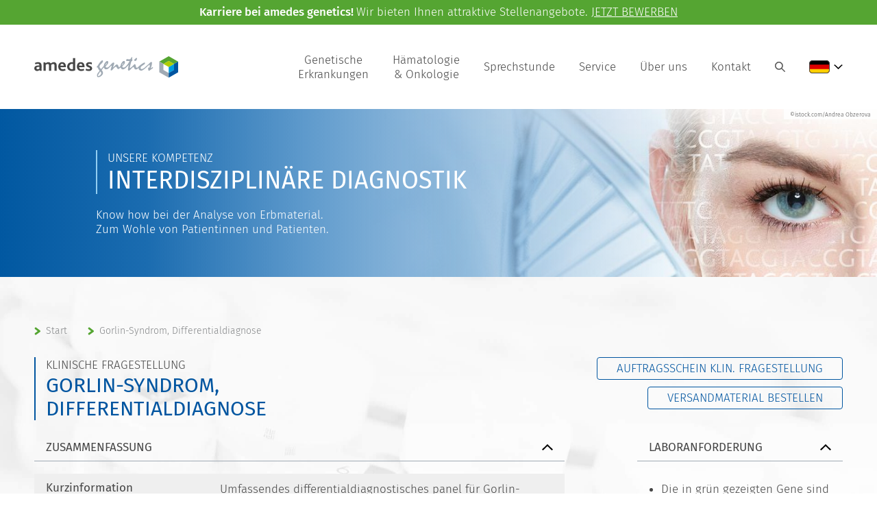

--- FILE ---
content_type: text/html; charset=utf-8
request_url: https://www.amedes-genetics.de/krankheiten/krankheit/detail/gorlin-syndrom-differentialdiagnose.html
body_size: 8296
content:
<!DOCTYPE html>
<html lang="de-AT">
<head>

<meta charset="utf-8">
<!-- 
	This website is powered by TYPO3 - inspiring people to share!
	TYPO3 is a free open source Content Management Framework initially created by Kasper Skaarhoj and licensed under GNU/GPL.
	TYPO3 is copyright 1998-2026 of Kasper Skaarhoj. Extensions are copyright of their respective owners.
	Information and contribution at https://typo3.org/
-->

<base href="https://www.amedes-genetics.de">

<title>Gorlin-Syndrom, Differentialdiagnose  | Amedes Genetics</title>
<meta name="generator" content="TYPO3 CMS" />
<meta name="viewport" content="width=device-width, height=device-height, maximum-scale=1.0, user-scalable=no, initial-scale=1" />
<meta name="robots" content="all" />
<meta property="og:type" content="website" />
<meta name="twitter:card" content="summary" />

<link rel="stylesheet" href="/typo3temp/assets/compressed/merged-fa128ff6c87a57cd627ac130d77a2915-69af37a4d9c3954fd961081febf7176b.css.1768979639.gzip" media="all">







			<link rel="apple-touch-icon" sizes="180x180" href="/typo3conf/ext/sc_template/Resources/Public/img/favicons/apple-touch-icon.png">
			<link rel="icon" type="image/png" sizes="32x32" href="/typo3conf/ext/sc_template/Resources/Public/img/favicons/favicon-32x32.png">
			<link rel="icon" type="image/png" sizes="16x16" href="/typo3conf/ext/sc_template/Resources/Public/img/favicons/favicon-16x16.png">
			<link rel="manifest" href="/typo3conf/ext/sc_template/Resources/Public/img/favicons/site.webmanifest">
			<link rel="mask-icon" href="/typo3conf/ext/sc_template/Resources/Public/img/favicons/safari-pinned-tab.svg" color="#0158a1">
			<link rel="shortcut icon" href="/typo3conf/ext/sc_template/Resources/Public/img/favicons/favicon.ico">
			<meta name="msapplication-TileColor" content="#0158a1">
			<meta name="msapplication-config" content="/typo3conf/ext/sc_template/Resources/Public/img/favicons/browserconfig.xml">
			<meta name="theme-color" content="#0158a1">
<link rel="canonical" href="https://www.amedes-genetics.de/krankheiten/krankheit/detail/gorlin-syndrom-differentialdiagnose.html"/>

<link rel="alternate" hreflang="de-AT" href="https://www.amedes-genetics.de/krankheiten/krankheit/detail/gorlin-syndrom-differentialdiagnose.html"/>
<link rel="alternate" hreflang="en-US" href="https://www.amedes-genetics.de/en/illnesses/illness/detail/gorlin-syndrome-differential-diagnosis.html"/>
<link rel="alternate" hreflang="x-default" href="https://www.amedes-genetics.de/krankheiten/krankheit/detail/gorlin-syndrom-differentialdiagnose.html"/>
<!--###POSTJSMARKER###-->
</head>
<body id="page_141">
<header><div id="header"><div id="announcement"><div id="c1138" class="frame frame-default frame-type-text frame-layout-0"><p><strong>Karriere bei amedes genetics!&nbsp;</strong>Wir bieten Ihnen attraktive Stellenangebote.&nbsp;<a href="https://www.amedes-group.com/karriere/bewerberportal/aktuelle-stellenangebote?categories=17" target="_blank" rel="noreferrer">JETZT BEWERBEN</a></p></div></div><div class="inner"><a id="logolink" href="/"><img alt="Amedes Logo" src="/typo3conf/ext/sc_template/Resources/Public/img/logo_amedes_2.svg" width="469" height="70" /></a><ul id="mainnavi"><li id="mainnavi_124" class="mainnavili"><a class=" mainnavlilink"
               href="/genetische-erkrankungen.html"
               target=""
               title="Genetische Erkrankungen">
                Genetische <br class="hide-mobile"/>Erkrankungen
            </a><ul class="sub"><span class="sub_flex">

<span class="clinicalAreas_container">
    <span class="title">Genetische Panel-Diagnostik</span>

    <span class="clinicalAreas_flex">
        <span class="col">
            
                <li>
                    <a href="/genetische-erkrankungen/klinischer-bereich/detail/allgemeinmedizin.html">Allgemeinmedizin</a>
                </li>

                
            
                <li>
                    <a href="/genetische-erkrankungen/klinischer-bereich/detail/anaesthesiologie.html">Anästhesiologie</a>
                </li>

                
            
                <li>
                    <a href="/genetische-erkrankungen/klinischer-bereich/detail/angiologie.html">Angiologie</a>
                </li>

                
            
                <li>
                    <a href="/genetische-erkrankungen/klinischer-bereich/detail/augenheilkunde.html">Augenheilkunde</a>
                </li>

                
            
                <li>
                    <a href="/genetische-erkrankungen/klinischer-bereich/detail/autoinflammation.html">Autoinflammation</a>
                </li>

                
            
                <li>
                    <a href="/genetische-erkrankungen/klinischer-bereich/detail/chirurgie.html">Chirurgie</a>
                </li>

                
            
                <li>
                    <a href="/genetische-erkrankungen/klinischer-bereich/detail/dermatologie.html">Dermatologie</a>
                </li>

                
            
                <li>
                    <a href="/genetische-erkrankungen/klinischer-bereich/detail/diabetologie.html">Diabetologie</a>
                </li>

                
            
                <li>
                    <a href="/genetische-erkrankungen/klinischer-bereich/detail/endokrinologie.html">Endokrinologie</a>
                </li>

                
                    </span><span class="col">
                
            
                <li>
                    <a href="/genetische-erkrankungen/klinischer-bereich/detail/forschung.html">Forschung</a>
                </li>

                
            
                <li>
                    <a href="/genetische-erkrankungen/klinischer-bereich/detail/fortpflanzungsmedizin.html">Fortpflanzungsmedizin</a>
                </li>

                
            
                <li>
                    <a href="/genetische-erkrankungen/klinischer-bereich/detail/gastroenterologie.html">Gastroenterologie</a>
                </li>

                
            
                <li>
                    <a href="/genetische-erkrankungen/klinischer-bereich/detail/geriatrie.html">Geriatrie</a>
                </li>

                
            
                <li>
                    <a href="/genetische-erkrankungen/klinischer-bereich/detail/gynaekologie.html">Gynäkologie</a>
                </li>

                
            
                <li>
                    <a href="/genetische-erkrankungen/klinischer-bereich/detail/haematologie.html">Hämatologie</a>
                </li>

                
            
                <li>
                    <a href="/genetische-erkrankungen/klinischer-bereich/detail/hno.html">HNO</a>
                </li>

                
            
                <li>
                    <a href="/genetische-erkrankungen/klinischer-bereich/detail/humangenetik.html">Humangenetik</a>
                </li>

                
            
                <li>
                    <a href="/genetische-erkrankungen/klinischer-bereich/detail/innere-medizin.html">Innere Medizin</a>
                </li>

                
                    </span><span class="col">
                
            
                <li>
                    <a href="/genetische-erkrankungen/klinischer-bereich/detail/kardiologie-herzchirurgie.html">Kardiologie / Herzchirurgie</a>
                </li>

                
            
                <li>
                    <a href="/genetische-erkrankungen/klinischer-bereich/detail/kinder-und-jugendpsychiatrie.html">Kinder- und Jugendpsychiatrie</a>
                </li>

                
            
                <li>
                    <a href="/genetische-erkrankungen/klinischer-bereich/detail/kinderheilkunde-und-jugendmedizin.html">Kinderheilkunde und Jugendmedizin</a>
                </li>

                
            
                <li>
                    <a href="/genetische-erkrankungen/klinischer-bereich/detail/mund-kiefer-gesichtschirurgie.html">Mund-Kiefer-Gesichtschirurgie</a>
                </li>

                
            
                <li>
                    <a href="/genetische-erkrankungen/klinischer-bereich/detail/nephrologie.html">Nephrologie</a>
                </li>

                
            
                <li>
                    <a href="/genetische-erkrankungen/klinischer-bereich/detail/neurochirurgie.html">Neurochirurgie</a>
                </li>

                
            
                <li>
                    <a href="/genetische-erkrankungen/klinischer-bereich/detail/neurologie.html">Neurologie</a>
                </li>

                
            
                <li>
                    <a href="/genetische-erkrankungen/klinischer-bereich/detail/onkologie.html">Onkologie</a>
                </li>

                
            
                <li>
                    <a href="/genetische-erkrankungen/klinischer-bereich/detail/orthopaedie.html">Orthopädie</a>
                </li>

                
                    </span><span class="col">
                
            
                <li>
                    <a href="/genetische-erkrankungen/klinischer-bereich/detail/perinatalmedizin.html">Perinatalmedizin</a>
                </li>

                
            
                <li>
                    <a href="/genetische-erkrankungen/klinischer-bereich/detail/pneumologie.html">Pneumologie</a>
                </li>

                
            
                <li>
                    <a href="/genetische-erkrankungen/klinischer-bereich/detail/psychiatrie.html">Psychiatrie</a>
                </li>

                
            
                <li>
                    <a href="/genetische-erkrankungen/klinischer-bereich/detail/rheumatologie.html">Rheumatologie</a>
                </li>

                
            
                <li>
                    <a href="/genetische-erkrankungen/klinischer-bereich/detail/urologie.html">Urologie</a>
                </li>

                
            
                <li>
                    <a href="/genetische-erkrankungen/klinischer-bereich/detail/zahnheilkunde.html">Zahnheilkunde</a>
                </li>

                
            
        </span>
    </span>
</span>


</span></ul></li><li id="mainnavi_280" class="mainnavili"><a class=" mainnavlilink"
               href="/haematologie-und-onkologie.html"
               target=""
               title="Hämatologie & Onkologie">
                Hämatologie <br class="hide-mobile"/>& Onkologie
            </a></li><li id="mainnavi_230" class="mainnavili"><a class=" mainnavlilink"
               href="/sprechstunde/genetische-sprechstunde-bundesweit.html"
               target=""
               title="Sprechstunde">
                Sprechstunde
            </a><ul class="sub"><span class="sub_flex"><span class="col"><li><a class=""
                                               href="/sprechstunde/genetische-sprechstunde-bundesweit.html"
                                               target=""
                                               title="Genetische Sprechstunde bundesweit">
                                                Genetische Sprechstunde bundesweit
                                            </a></li></span><span class="col"><li><a class=""
                                               href="/sprechstunde/genetische-sprechstunde.html"
                                               target=""
                                               title="Genetische Sprechstunde">
                                                Genetische Sprechstunde
                                            </a></li></span></span></ul></li><li id="mainnavi_4" class="mainnavili"><a class=" mainnavlilink"
               href="/service.html"
               target=""
               title="Service">
                Service
            </a><ul class="sub"><span class="sub_flex"><span class="col"><li><a class=""
                                               href="/sprechstunde/online-aufklaerung-1.html"
                                               target=""
                                               title="Consilium">
                                                Consilium
                                            </a></li></span><span class="col"><li><a class=""
                                               href="/service/downloads.html"
                                               target=""
                                               title="Downloads">
                                                Downloads
                                            </a></li></span><span class="col"><li><a class=""
                                               href="/service/fortbildungen.html"
                                               target=""
                                               title="Fortbildungen">
                                                Fortbildungen
                                            </a></li></span><span class="col"><li><a class=""
                                               href="/service/wirtschaftlichkeitsbonus.html"
                                               target=""
                                               title="Wirtschaftlichkeitsbonus">
                                                Wirtschaftlichkeitsbonus
                                            </a></li></span></span></ul></li><li id="mainnavi_3" class="mainnavili"><a class=" mainnavlilink"
               href="/ueber-uns/team.html"
               target=""
               title="Über uns">
                Über uns
            </a><ul class="sub"><span class="sub_flex"><span class="col"><li><a class=""
                                               href="/ueber-uns/team.html"
                                               target=""
                                               title="Team">
                                                Team
                                            </a></li></span><span class="col"><li><a class=""
                                               href="/kontakt.html"
                                               target=""
                                               title="Kontaktformular">
                                                Kontaktformular
                                            </a></li></span><span class="col"><li><a class=""
                                               href="/ueber-uns/standorte-labor.html"
                                               target=""
                                               title="Standorte - Labor">
                                                Standorte - Labor
                                            </a></li></span><span class="col"><li><a class=""
                                               href="https://www.mein-amedes.de/fachgebiete/humangenetik.html#c34226"
                                               target="_blank"
                                               title="Standorte - Sprechstunde">
                                                Standorte - Sprechstunde
                                            </a></li></span><span class="col"><li><a class=""
                                               href="/ueber-uns/kooperationen.html"
                                               target=""
                                               title="Kooperationen">
                                                Kooperationen
                                            </a></li></span><span class="col"><li><a class=""
                                               href="https://www.amedes-group.com/karriere/bewerberportal/aktuelle-stellenangebote?categories=17"
                                               target="_blank"
                                               title="Karriere">
                                                Karriere
                                            </a></li></span></span></ul></li><li id="mainnavi_5" class="mainnavili"><a class=" mainnavlilink"
               href="/kontakt.html"
               target=""
               title="Kontakt">
                Kontakt
            </a></li></ul><div id="hamburgerContainer"><button class="c-hamburger c-hamburger--htx" aria-hidden="true"><span>Menü öffnen</span></button></div><form method="post" id="searchbox" action="/suche.html?tx_indexedsearch_pi2%5Baction%5D=search&amp;tx_indexedsearch_pi2%5Bcontroller%5D=Search&amp;cHash=8a04a61df477f65cb5627f93f71d4ad3"><div><input type="hidden" name="tx_indexedsearch_pi2[__referrer][@extension]" value="" /><input type="hidden" name="tx_indexedsearch_pi2[__referrer][@controller]" value="Standard" /><input type="hidden" name="tx_indexedsearch_pi2[__referrer][@action]" value="index" /><input type="hidden" name="tx_indexedsearch_pi2[__referrer][arguments]" value="YTowOnt9e2ecc70efd99ab14f711a9b7a8b46cd99ac94ba7" /><input type="hidden" name="tx_indexedsearch_pi2[__referrer][@request]" value="{&quot;@extension&quot;:null,&quot;@controller&quot;:&quot;Standard&quot;,&quot;@action&quot;:&quot;index&quot;}c504e76fae576ee40f1aab4b7344352f4dbff686" /><input type="hidden" name="tx_indexedsearch_pi2[__trustedProperties]" value="{&quot;search&quot;:{&quot;sword&quot;:1,&quot;languageUid&quot;:1,&quot;group&quot;:1,&quot;numberOfResults&quot;:1,&quot;submitButton&quot;:1}}e2be42b7e93d67b970adc9221d4cf484e1b53126" /></div><label for="searchbox_sword" class="invisible">Suche: </label><input class="searchbox_sword indexed-search-autocomplete-sword" id="searchbox_sword" type="text" name="tx_indexedsearch_pi2[search][sword]" value="" /><div class="search-autocomplete-results  no-results search-results-menu"
         data-mode="link"
         data-searchonclick="false"
         data-maxresults="6"
         data-minlength="2"
         data-searchurl="/krankheiten?no_cache=1&amp;tx_indexedsearchautocomplete_%5Baction%5D=search&amp;tx_indexedsearchautocomplete_%5Bcontroller%5D=Search&amp;type=7423794&amp;cHash=8ff81eba06bb95202f7e0937748dcbf0"></div><input type="hidden" name="tx_indexedsearch_pi2[search][languageUid]" value="0" /><input type="hidden" name="tx_indexedsearch_pi2[search][group]" value="sections" /><input type="hidden" name="tx_indexedsearch_pi2[search][numberOfResults]" value="100" /><input class="searchbutton" id="searchbuttonDesktop" type="submit" value="" name="tx_indexedsearch_pi2[search][submitButton]" /><div id="mobileSearch"><input class="searchbutton" id="searchbuttonMobile" type="submit" value="" name="tx_indexedsearch_pi2[search][submitButton]" /></div></form><ul id="languagenavi"><li class="active  hassub"><span class="currentLanguage"><a href="#" title="Deutsch"><img alt="Deutsch" src="/typo3conf/ext/sc_template/Resources/Public/img/flags/DE.svg" width="30" height="19" /></a></span><ul class="sub"><span class="sub_flex"><li class="active "><a href="/krankheiten/krankheit/detail/gorlin-syndrom-differentialdiagnose.html" hreflang="de-DE" title="Deutsch"><span><img alt="Deutsch" src="/typo3conf/ext/sc_template/Resources/Public/img/flags/DE.svg" width="30" height="19" /> Deutsch</span></a></li><li class=" "><a href="/en/illnesses/illness/detail/gorlin-syndrome-differential-diagnosis.html" hreflang="en-GB" title="English"><span><img alt="English" src="/typo3conf/ext/sc_template/Resources/Public/img/flags/GB.svg" width="30" height="19" /> English</span></a></li></span></ul></li></ul></div></div></header>
    

    <div id="headerimage" class="imagePosition0 pseudo-background-element">
        
                <img class="pseudo-background-img"
                     src="/fileadmin/user_upload/pics/header/20190605_amedesgenetics_menueneu_msz.jpg"
                     srcset="/fileadmin/_processed_/e/7/csm_20190605_amedesgenetics_menueneu_msz_b5187ebee5.jpg 1920w,
                     /fileadmin/_processed_/e/7/csm_20190605_amedesgenetics_menueneu_msz_6878aceb5d.jpg 1400w,
                    /fileadmin/_processed_/e/7/csm_20190605_amedesgenetics_menueneu_msz_1c9047407e.jpg 1024w,
                    /fileadmin/_processed_/e/7/csm_20190605_amedesgenetics_menueneu_msz_e2f5e0d441.jpg 800w,
                    /fileadmin/_processed_/e/7/csm_20190605_amedesgenetics_menueneu_msz_f1cc13124e.jpg 500w"
                     sizes="
                    (min-width: 1400px) 1920px,
                    (min-width: 1024px) 1400px,
                    (min-width: 800px) 1024px,
                    (min-width: 500px) 800px,
                    100vw">
            


        
    <div class="copyrightInfo sc_headerimage">
        ©istock.com/Andrea Obzerova
    </div>


        <div class="inner">
            <div class="headerimage_text">
                
                        
                                <div class="h1"><span class="twolinetitle"><span class="small">Unsere Kompetenz</span><span class="big">Interdisziplinäre Diagnostik</span></span></div>
                            
                        <div class="description">Know how bei der Analyse von Erbmaterial. <br />
Zum Wohle von Patientinnen und Patienten.</div>
                    
            </div>
        </div>
    </div>

<main><div id="content_container"><div id="breadcrumb"><div class="inner"><ol vocab="https://schema.org/" typeof="BreadcrumbList"><li property="itemListElement" typeof="ListItem"><span class="arrow"></span><a href="/"
                           target=""
                           title="Start" property="item" typeof="WebPage"><span property="name">Start</span></a><meta property="position" content="1"></li><li property="itemListElement" typeof="ListItem"><span class="arrow"></span><a href="https://www.amedes-genetics.de/krankheiten/krankheit/detail/gorlin-syndrom-differentialdiagnose.html"
                           target=""
                           title="Gorlin-Syndrom, Differentialdiagnose" property="item" typeof="WebPage"><span property="name">Gorlin-Syndrom, Differentialdiagnose</span></a><meta property="position" content="2"></li></ol></div></div><div id="content_default"><div class="inner"><div id="content_left"><!--TYPO3SEARCH_begin--><div id="c735" class="frame frame-default frame-type-list frame-layout-0"><div class="tx-sc-illness"><div class="illness_group gridelement twocols" data-illness-ext-uid="191"><div class="col illness_col_left"><h1><span class="twolinetitle"><span class="small">Klinische Fragestellung</span><span class="big">Gorlin-Syndrom, Differentialdiagnose</span></span></h1></div><div class="col illness_col_right"><!--TYPO3SEARCH_end--><div class="printPdfAnfoSchein"><a class="button" href="index.php?type=600003&tx_scillness_illnesspdf%5Baction%5D=getAnfoScheinPdf&tx_scillness_illnesspdf%5Bcontroller%5D=Illness&tx_scillness_illnesspdf%5Bdata%5D%5Billness%5D%5Bid%5D=191" data-success-msg="Ihr Anforderungsschein wird vorbereitet.&lt;br /&gt;Der Download startet in Kürze.">Auftragsschein Klin. Fragestellung</a><div class="infoAnfoScheinDl"></div></div><!--TYPO3SEARCH_begin--><!--TYPO3SEARCH_end--><div class="materialOrderLink"><a class="button" href="/versandmaterial-bestellen.html?materialorder_illness_uid=297&amp;cHash=000c3864e495cbafc540e2f5cc398e13">Versandmaterial bestellen</a></div><!--TYPO3SEARCH_begin--></div></div><div class="illness_group gridelement twocols twocols_70_30"><div class="col col-1 illness_col_left"><div class="illness_accordion accordion" id="accordion_summary"><header><h2>Zusammenfassung</h2></header><div class="accordion_content content"><div class="accordion_row"><div class="col_left">Kurzinformation</div><div class="col_right"><p>Umfassendes differentialdiagnostisches panel für Gorlin-Syndrom mit 2 Leitlinien-kuratierten bzw. insgesamt 5 kuratierten Genen gemäß klinischer Verdachtsdiagnose</p></div></div><div class="accordion_row"><div class="col_left">ID</div><div class="col_right">GP0270</div></div><div class="accordion_row"><div class="col_left">Anzahl Loci</div><div class="col_right"><table><tr><th>Locus-Typ</th><th>Anzahl</th></tr><tr><td>Gen</td><td>
														5
													</td></tr></table><span class="illness_accredited">Akkreditierte Untersuchung</span></div></div><div class="accordion_row"><div class="col_left">Untersuchte Sequenzlänge</div><div class="col_right"><span class="green">10,6 kb (Core-/Core-canditate-Gene)</span><br /><span class="blue">13,5 kb (Erweitertes Panel: inkl. additional genes)</span></div></div><div class="accordion_row"><div class="col_left">Analyse-Dauer</div><div class="col_right">auf Anfrage</div></div><div class="accordion_row"><div class="col_left">Untersuchungsmaterial</div><div class="col_right"><ul><li>EDTA-Blut (3-5 ml)</li></ul></div></div><div class="accordion_row"><div class="col_left">Diagnostische Hinweise</div><div class="col_right restrictHeightIfNecessary"><p>NGS +</p><p>&nbsp;</p></div></div></div></div><div class="illness_accordion accordion" id="accordion_panel"><header><h2>Loci</h2></header><div class="accordion_content content"><div class="accordion_row dont_flex table_exception"><h3><strong>Gen</strong></h3><table><tr><th>Name</th><th>Exon-Länge (bp)</th><th>OMIM-G</th><th>Referenz-Seq.</th><th>Erbgang</th></tr><tr><td><span class="green">ACTRT1</span></td><td>1131</td><td><ul><li><a target="_blank" href="https://www.omim.org/entry/300487">300487</a></li></ul></td><td>NM_138289.4</td><td><abbr class="showTooltip" title="Assoziation">Ass</abbr></td></tr><tr><td><span class="green">PTCH1</span></td><td>4344</td><td><ul><li><a target="_blank" href="https://www.omim.org/entry/601309">601309</a></li></ul></td><td>NM_000264.5</td><td><abbr class="showTooltip" title="autosomal-dominant">AD</abbr></td></tr><tr><td><span class="green">PTCH2</span></td><td>3612</td><td><ul><li><a target="_blank" href="https://www.omim.org/entry/603673">603673</a></li></ul></td><td>NM_003738.5</td><td><abbr class="showTooltip" title="autosomal-dominant">AD</abbr></td></tr><tr><td><span class="green">SUFU</span></td><td>1455</td><td><ul><li><a target="_blank" href="https://www.omim.org/entry/607035">607035</a></li></ul></td><td>NM_016169.4</td><td><abbr class="showTooltip" title="autosomal-dominant">AD</abbr></td></tr><tr><td><span class="blue">CYLD</span></td><td>2871</td><td><ul><li><a target="_blank" href="https://www.omim.org/entry/605018">605018</a></li></ul></td><td>NM_015247.3</td><td><abbr class="showTooltip" title="autosomal-dominant">AD</abbr></td></tr></table></div></div></div><div class="illness_accordion accordion" id="accordion_illness"><header><h2>Infos zur Erkrankung</h2></header><div class="accordion_content content"><div class="accordion_row"><div class="col_left">Klinischer Kommentar</div><div class="col_right restrictHeightIfNecessary"><p></p><p>Beim Gorlin[-Goltz] oder Basalzellnävus Syndrom treten als Multisystemerkrankung zahlreiche Basalzellkarzinome im frühen Lebensalter auf sowie weitere Fehlbildungen, insbesondere des Skelett- und Urogenitalsystems, des ZNS sowie des Herzens. Leitsymptome sind (vorzeitig sich entwickelnde) Basalzellkarzinome, Kieferzysten, Pits, Verkalkungen der Falx cerebri und Medulloblastome. Basalzellnävi treten zumeist im 3. Lebensjahrzehnt auf, das Syndrom wird autosomal-dominant vererbt. Mehr als 2/3 der pathogenen Mutationen werden im PTCH1-Gen identifiziert, weitere im SUFU-Gen, wobei SUFU-Mutationen mit inkompletter Penetranz einhergehen können. Neben ganz wenigen pathogenen Sequenzabweichungen in anderen Genen treten 20-30% der pathogenen PTCH1-Varianten de novo auf. Heutzutage werden bei über 90% der klinisch gesicherten Patienten mit Gorlin Syndrom Mutationen vorgefunden.</p><p>Referenz: <a href="https://www.ncbi.nlm.nih.gov/books/NBK1116/?term=gorlin" target="_blank" rel="noreferrer">https://www.ncbi.nlm.nih.gov/books/NBK1116/?term=gorlin</a></p><p>&nbsp;</p></div></div><div class="accordion_row"><div class="col_left">Synonyme</div><div class="col_right restrictHeightIfNecessary"><ul><li> DD for newborn macrocephaly: Sotos (NSD1 gene) + Beckwith-Wiedemann syndromes </li><li>Alias: Basalzell Nävus Syndrom</li><li>Alias: Gorlin-Goltz syndrome, Naevoid basal cell carcinoma syndrome</li><li>Alias: Multiple Basalzell-Nävi, odontogene Keratozysten und Skelett-Anomalien</li><li>Allelic: Basal cell carcinoma, somatic (PTCH1, PTCH2) </li><li>Allelic: Cylindromatosis, familial (CYLD)</li><li>Allelic: Holoprosencephaly 7 (PTCH1)</li><li>Allelic: Joubert syndrome 32 (SUFU)</li><li>Allelic: Medulloblastoma, desmoplastic (SUFU)</li><li>Allelic: Medulloblastoma, somatic (PTCH2)</li><li>Allelic: Trichoepithelioma, multiple familial, 1 (CYLD) </li><li>Basal cell carcinoma [panelapp] (ACTRT)</li><li>Basal cell naevus syndrome (PTCH1, PTCH2, SUFU)</li><li>Bazex–Dupré–Christol syndrome [panelapp] (ACTRT)</li><li>Brooke-Spiegler syndrome (CYLD)</li></ul></div></div><div class="accordion_row"><div class="col_left">Erbgänge, Vererbungsmuster etc.</div><div class="col_right"><ul><li><abbr class="showTooltip" title="autosomal-dominant">AD</abbr></li><li><abbr class="showTooltip" title="Assoziation">Ass</abbr></li></ul></div></div><div class="accordion_row"><div class="col_left">OMIM-Ps</div><div class="col_right"><ul><li>Multiple OMIM-Ps</li></ul></div></div><div class="accordion_row"><div class="col_left">ICD10 Code</div><div class="col_right"><span class="invisible"></span></div></div></div></div><div class="illness_accordion accordion" id="accordion_bioinformatics"><header><h2>Bioinformatik und klinische Interpretation</h2></header><div class="accordion_content content"><div class="accordion_row dont_flex markdown_styling reverseZebra"><p>Test-Stärken</p><ul><li>DAkkS-akkreditiertes Labor</li><li>EU-Richtlinie für IVD in Umsetzung</li><li>Qualitäts-kontrolliert arbeitendes Personal</li><li>Leistungsstarke Sequenzierungstechnologien, fortschrittliche Target-Anreicherungsmethoden und Präzisions-Bioinformatik-Pipelines sorgen für überragende analytische Leistung</li><li>Sorgfältige Kuratierung klinisch relevanter und wissenschaftlich begründeter Gen-Panels</li><li>eine Vielzahl nicht Protein-kodierender Varianten, die in unseren klinischen NGS-Tests mit erfasst werden</li><li>unser strenges Variantenklassifizierungsschema nach ACMG-Kriterien</li><li>unser systematischer klinischer Interpretations-Workflow mit proprietärer Software ermöglicht die genaue und nachvollziehbare Verarbeitung von NGS-Daten</li><li>unsere umfassenden klinischen Aussagen</li></ul><p>Testeinschränkungen</p><ul><li>Gene mit eingeschränkter Abdeckung werden gekennzeichnet</li><li>Gene mit kompletten oder partiellen Duplikationen werden gekennzeichnet</li><li>es wird angenommen, dass ein Gen suboptimal abgedeckt ist, wenn &gt;90% der Nukleotide des Gens bei einem Mapping-Qualitätsfaktor von &gt;20 (MQ&gt;20) nicht abgedeckt sind</li><li>die Sensitivität der Diagnostik zur Erkennung von Varianten mit genannten Testeinschränkungen ist möglicherweise begrenzt bei:</li><li>Gen-Konversionen</li><li>komplexe Inversionen</li><li>Balancierte Translokationen</li><li>Mitochondriale Varianten</li><li>Repeat-Expansionen, sofern nicht anders dokumentiert</li><li>nicht kodierende Varianten, die Krankheiten verursachen, die von diesem Panel nicht mit abgedeckt werden</li><li>niedriger Mosaik-Status</li><li>Repeat-Blöcke von Mononukleotiden</li><li>Indels &gt;50bp (Insertionen-Deletionen)</li><li>Deletionen oder Duplikationen einzelner Exons</li><li>Varianten innerhalb von Pseudogenen</li><li>die analytische Sensitivität kann geringer ausfallen werden, wenn die DNA nicht von amedes genetics extrahiert wurde</li></ul></div></div></div></div><div class="col col-2 illness_col_right"><div class="illness_accordion accordion" id="accordion_labrequirement"><header><h2>Laboranforderung</h2></header><div class="accordion_content content"><div class="accordion_row dont_flex markdown_styling reverseZebra"><ul><li><p>Die in grün gezeigten Gene sind kuratiert und werden als Gen-Panel untersucht. Eine Erweiterung des Panels (blau gezeigte Gene, jeweils ebenfalls kuratiert) kann auf Anfrage erfolgen. Sofern unter &quot;Erweitertes Panel&quot; ein Minuszeichen angezeigt wird, sind nur Core-/Basis-Gene verfügbar.</p></li><li><p>Für die Anforderung einer genetischen Untersuchung senden Sie uns bitte die Krankheits-ID auf einem Überweisungsschein. Bitte die Material-Angabe beachten.</p></li><li><p>Für privat versicherte Patienten empfehlen wir einen Antrag auf Kostenübernahme bei der Krankenversicherung.</p></li><li><p>Die Untersuchung wird auch für Selbstzahler angeboten.</p></li></ul></div></div></div></div></div><div id="illnessSingleColumn"></div></div></div><!--TYPO3SEARCH_end--></div></div></div></div></main><footer><div id="footer"><div class="inner"><ul id="footernavi"><li><a href="/krankheiten.html#cookiePreferences" title="Cookie Einstellungen">Cookie Einstellungen</a></li><li><a href="/impressum.html" title="Impressum">Impressum</a></li><li><a href="/datenschutzhinweis.html" title="Datenschutzhinweis">Datenschutzhinweis</a></li></ul></div></div></footer><div id="tooltip"></div>

<noscript id="deferred-styles">
<link rel="stylesheet" href="/typo3temp/assets/compressed/merged-8e3ed7c9c00b6963b522ee2e2dcf27a2-8352ec542b8ca11c479557552190f217.css.1768979639.gzip" media="all">

</noscript>
<script>
    var loadDeferredStyles = function() {
        var addStylesNode = document.getElementById("deferred-styles");
        var replacement = document.createElement("div");
        replacement.innerHTML = addStylesNode.textContent;
        document.body.appendChild(replacement);
        addStylesNode.parentElement.removeChild(addStylesNode);

        window.setTimeout(function(){
            document.body.style.opacity = 1;
        }, 0);
    };
    var raf = window.requestAnimationFrame || window.mozRequestAnimationFrame || window.webkitRequestAnimationFrame || window.msRequestAnimationFrame;
    if (raf) raf(function() { window.setTimeout(loadDeferredStyles, 0); });
    else window.addEventListener('load', loadDeferredStyles);
</script>

<script src="https://webcache.datareporter.eu/c/3b3ac563-fd2e-4a32-ae73-c8d800ca3c44/RzqhqlE0XwkR/mRp/banner.js"></script>

<script src="/typo3temp/assets/compressed/merged-2b6a16b4ad8323b5c21101648fc06497-3f308e7e809af72305526a1d3f48856f.js.1759325850.gzip"></script>
<script src="/typo3temp/assets/compressed/Indexed_search_autocomplete-cf583f3cd2af275ab9012d9c05790264.js.1713259006.gzip"></script>




</body>
</html>

--- FILE ---
content_type: text/css; charset=utf-8
request_url: https://www.amedes-genetics.de/typo3temp/assets/compressed/merged-8e3ed7c9c00b6963b522ee2e2dcf27a2-8352ec542b8ca11c479557552190f217.css.1768979639.gzip
body_size: 15610
content:
.ce-align-left{text-align:left;}.ce-align-center{text-align:center;}.ce-align-right{text-align:right;}.ce-table td,.ce-table th{vertical-align:top;}.ce-textpic,.ce-image,.ce-nowrap .ce-bodytext,.ce-gallery,.ce-row,.ce-uploads li,.ce-uploads div{overflow:hidden;}.ce-left .ce-gallery,.ce-column{float:left;}.ce-center .ce-outer{position:relative;float:right;right:50%;}.ce-center .ce-inner{position:relative;float:right;right:-50%;}.ce-right .ce-gallery{float:right;}.ce-gallery figure{display:table;margin:0;}.ce-gallery figcaption{display:table-caption;caption-side:bottom;}.ce-gallery img{display:block;}.ce-gallery iframe{border-width:0;}.ce-border img,.ce-border iframe{border:2px solid #000000;padding:0px;}.ce-intext.ce-right .ce-gallery,.ce-intext.ce-left .ce-gallery,.ce-above .ce-gallery{margin-bottom:10px;}.ce-image .ce-gallery{margin-bottom:0;}.ce-intext.ce-right .ce-gallery{margin-left:10px;}.ce-intext.ce-left .ce-gallery{margin-right:10px;}.ce-below .ce-gallery{margin-top:10px;}.ce-column{margin-right:10px;}.ce-column:last-child{margin-right:0;}.ce-row{margin-bottom:10px;}.ce-row:last-child{margin-bottom:0;}.ce-above .ce-bodytext{clear:both;}.ce-intext.ce-left ol,.ce-intext.ce-left ul{padding-left:40px;overflow:auto;}.ce-headline-left{text-align:left;}.ce-headline-center{text-align:center;}.ce-headline-right{text-align:right;}.ce-uploads{margin:0;padding:0;}.ce-uploads li{list-style:none outside none;margin:1em 0;}.ce-uploads img{float:left;padding-right:1em;vertical-align:top;}.ce-uploads span{display:block;}.ce-table{width:100%;max-width:100%;}.ce-table th,.ce-table td{padding:0.5em 0.75em;vertical-align:top;}.ce-table thead th{border-bottom:2px solid #dadada;}.ce-table th,.ce-table td{border-top:1px solid #dadada;}.ce-table-striped tbody tr:nth-of-type(odd){background-color:rgba(0,0,0,.05);}.ce-table-bordered th,.ce-table-bordered td{border:1px solid #dadada;}.frame-space-before-extra-small{margin-top:1em;}.frame-space-before-small{margin-top:2em;}.frame-space-before-medium{margin-top:3em;}.frame-space-before-large{margin-top:4em;}.frame-space-before-extra-large{margin-top:5em;}.frame-space-after-extra-small{margin-bottom:1em;}.frame-space-after-small{margin-bottom:2em;}.frame-space-after-medium{margin-bottom:3em;}.frame-space-after-large{margin-bottom:4em;}.frame-space-after-extra-large{margin-bottom:5em;}.frame-ruler-before:before{content:'';display:block;border-top:1px solid rgba(0,0,0,0.25);margin-bottom:2em;}.frame-ruler-after:after{content:'';display:block;border-bottom:1px solid rgba(0,0,0,0.25);margin-top:2em;}.frame-indent{margin-left:15%;margin-right:15%;}.frame-indent-left{margin-left:33%;}.frame-indent-right{margin-right:33%;}textarea.f3-form-error{background-color:#FF9F9F;border:1px #FF0000 solid;}input.f3-form-error{background-color:#FF9F9F;border:1px #FF0000 solid;}.tx-sc-news table{border-collapse:separate;border-spacing:10px;}.tx-sc-news table th{font-weight:bold;}.tx-sc-news table td{vertical-align:top;}.typo3-messages .message-error{color:red;}.typo3-messages .message-ok{color:green;}textarea.f3-form-error{background-color:#FF9F9F;border:1px #FF0000 solid;}input.f3-form-error{background-color:#FF9F9F;border:1px #FF0000 solid;}.tx-sc-illness table{border-collapse:separate;border-spacing:10px;}.tx-sc-illness table th{font-weight:bold;}.tx-sc-illness table td{vertical-align:top;}.typo3-messages .message-error{color:red;}.typo3-messages .message-ok{color:green;}.swiper-container{margin:0 auto;position:relative;overflow:hidden;list-style:none;padding:0;z-index:1}.swiper-container-no-flexbox .swiper-slide{float:left}.swiper-container-vertical>.swiper-wrapper{-webkit-box-orient:vertical;-webkit-box-direction:normal;-webkit-flex-direction:column;-ms-flex-direction:column;flex-direction:column}.swiper-wrapper{position:relative;width:100%;height:100%;z-index:1;display:-webkit-box;display:-webkit-flex;display:-ms-flexbox;display:flex;-webkit-transition-property:-webkit-transform;transition-property:-webkit-transform;-o-transition-property:transform;transition-property:transform;transition-property:transform,-webkit-transform;-webkit-box-sizing:content-box;box-sizing:content-box}.swiper-container-android .swiper-slide,.swiper-wrapper{-webkit-transform:translate3d(0,0,0);transform:translate3d(0,0,0)}.swiper-container-multirow>.swiper-wrapper{-webkit-flex-wrap:wrap;-ms-flex-wrap:wrap;flex-wrap:wrap}.swiper-container-free-mode>.swiper-wrapper{-webkit-transition-timing-function:ease-out;-o-transition-timing-function:ease-out;transition-timing-function:ease-out;margin:0 auto}.swiper-slide{-webkit-flex-shrink:0;-ms-flex-negative:0;flex-shrink:0;width:100%;height:100%;position:relative;-webkit-transition-property:-webkit-transform;transition-property:-webkit-transform;-o-transition-property:transform;transition-property:transform;transition-property:transform,-webkit-transform}.swiper-slide-invisible-blank{visibility:hidden}.swiper-container-autoheight,.swiper-container-autoheight .swiper-slide{height:auto}.swiper-container-autoheight .swiper-wrapper{-webkit-box-align:start;-webkit-align-items:flex-start;-ms-flex-align:start;align-items:flex-start;-webkit-transition-property:height,-webkit-transform;transition-property:height,-webkit-transform;-o-transition-property:transform,height;transition-property:transform,height;transition-property:transform,height,-webkit-transform}.swiper-container-3d{-webkit-perspective:1200px;perspective:1200px}.swiper-container-3d .swiper-cube-shadow,.swiper-container-3d .swiper-slide,.swiper-container-3d .swiper-slide-shadow-bottom,.swiper-container-3d .swiper-slide-shadow-left,.swiper-container-3d .swiper-slide-shadow-right,.swiper-container-3d .swiper-slide-shadow-top,.swiper-container-3d .swiper-wrapper{-webkit-transform-style:preserve-3d;transform-style:preserve-3d}.swiper-container-3d .swiper-slide-shadow-bottom,.swiper-container-3d .swiper-slide-shadow-left,.swiper-container-3d .swiper-slide-shadow-right,.swiper-container-3d .swiper-slide-shadow-top{position:absolute;left:0;top:0;width:100%;height:100%;pointer-events:none;z-index:10}.swiper-container-3d .swiper-slide-shadow-left{background-image:-webkit-gradient(linear,right top,left top,from(rgba(0,0,0,.5)),to(rgba(0,0,0,0)));background-image:-webkit-linear-gradient(right,rgba(0,0,0,.5),rgba(0,0,0,0));background-image:-o-linear-gradient(right,rgba(0,0,0,.5),rgba(0,0,0,0));background-image:linear-gradient(to left,rgba(0,0,0,.5),rgba(0,0,0,0))}.swiper-container-3d .swiper-slide-shadow-right{background-image:-webkit-gradient(linear,left top,right top,from(rgba(0,0,0,.5)),to(rgba(0,0,0,0)));background-image:-webkit-linear-gradient(left,rgba(0,0,0,.5),rgba(0,0,0,0));background-image:-o-linear-gradient(left,rgba(0,0,0,.5),rgba(0,0,0,0));background-image:linear-gradient(to right,rgba(0,0,0,.5),rgba(0,0,0,0))}.swiper-container-3d .swiper-slide-shadow-top{background-image:-webkit-gradient(linear,left bottom,left top,from(rgba(0,0,0,.5)),to(rgba(0,0,0,0)));background-image:-webkit-linear-gradient(bottom,rgba(0,0,0,.5),rgba(0,0,0,0));background-image:-o-linear-gradient(bottom,rgba(0,0,0,.5),rgba(0,0,0,0));background-image:linear-gradient(to top,rgba(0,0,0,.5),rgba(0,0,0,0))}.swiper-container-3d .swiper-slide-shadow-bottom{background-image:-webkit-gradient(linear,left top,left bottom,from(rgba(0,0,0,.5)),to(rgba(0,0,0,0)));background-image:-webkit-linear-gradient(top,rgba(0,0,0,.5),rgba(0,0,0,0));background-image:-o-linear-gradient(top,rgba(0,0,0,.5),rgba(0,0,0,0));background-image:linear-gradient(to bottom,rgba(0,0,0,.5),rgba(0,0,0,0))}.swiper-container-wp8-horizontal,.swiper-container-wp8-horizontal>.swiper-wrapper{-ms-touch-action:pan-y;touch-action:pan-y}.swiper-container-wp8-vertical,.swiper-container-wp8-vertical>.swiper-wrapper{-ms-touch-action:pan-x;touch-action:pan-x}.swiper-button-next,.swiper-button-prev{position:absolute;top:50%;width:27px;height:44px;margin-top:-22px;z-index:10;cursor:pointer;background-size:27px 44px;background-position:center;background-repeat:no-repeat}.swiper-button-next.swiper-button-disabled,.swiper-button-prev.swiper-button-disabled{opacity:.35;cursor:auto;pointer-events:none}.swiper-button-prev,.swiper-container-rtl .swiper-button-next{background-image:url("data:image/svg+xml;charset=utf-8,%3Csvg%20xmlns%3D'http%3A%2F%2Fwww.w3.org%2F2000%2Fsvg'%20viewBox%3D'0%200%2027%2044'%3E%3Cpath%20d%3D'M0%2C22L22%2C0l2.1%2C2.1L4.2%2C22l19.9%2C19.9L22%2C44L0%2C22L0%2C22L0%2C22z'%20fill%3D'%23007aff'%2F%3E%3C%2Fsvg%3E");left:10px;right:auto}.swiper-button-next,.swiper-container-rtl .swiper-button-prev{background-image:url("data:image/svg+xml;charset=utf-8,%3Csvg%20xmlns%3D'http%3A%2F%2Fwww.w3.org%2F2000%2Fsvg'%20viewBox%3D'0%200%2027%2044'%3E%3Cpath%20d%3D'M27%2C22L27%2C22L5%2C44l-2.1-2.1L22.8%2C22L2.9%2C2.1L5%2C0L27%2C22L27%2C22z'%20fill%3D'%23007aff'%2F%3E%3C%2Fsvg%3E");right:10px;left:auto}.swiper-button-prev.swiper-button-white,.swiper-container-rtl .swiper-button-next.swiper-button-white{background-image:url("data:image/svg+xml;charset=utf-8,%3Csvg%20xmlns%3D'http%3A%2F%2Fwww.w3.org%2F2000%2Fsvg'%20viewBox%3D'0%200%2027%2044'%3E%3Cpath%20d%3D'M0%2C22L22%2C0l2.1%2C2.1L4.2%2C22l19.9%2C19.9L22%2C44L0%2C22L0%2C22L0%2C22z'%20fill%3D'%23ffffff'%2F%3E%3C%2Fsvg%3E")}.swiper-button-next.swiper-button-white,.swiper-container-rtl .swiper-button-prev.swiper-button-white{background-image:url("data:image/svg+xml;charset=utf-8,%3Csvg%20xmlns%3D'http%3A%2F%2Fwww.w3.org%2F2000%2Fsvg'%20viewBox%3D'0%200%2027%2044'%3E%3Cpath%20d%3D'M27%2C22L27%2C22L5%2C44l-2.1-2.1L22.8%2C22L2.9%2C2.1L5%2C0L27%2C22L27%2C22z'%20fill%3D'%23ffffff'%2F%3E%3C%2Fsvg%3E")}.swiper-button-prev.swiper-button-black,.swiper-container-rtl .swiper-button-next.swiper-button-black{background-image:url("data:image/svg+xml;charset=utf-8,%3Csvg%20xmlns%3D'http%3A%2F%2Fwww.w3.org%2F2000%2Fsvg'%20viewBox%3D'0%200%2027%2044'%3E%3Cpath%20d%3D'M0%2C22L22%2C0l2.1%2C2.1L4.2%2C22l19.9%2C19.9L22%2C44L0%2C22L0%2C22L0%2C22z'%20fill%3D'%23000000'%2F%3E%3C%2Fsvg%3E")}.swiper-button-next.swiper-button-black,.swiper-container-rtl .swiper-button-prev.swiper-button-black{background-image:url("data:image/svg+xml;charset=utf-8,%3Csvg%20xmlns%3D'http%3A%2F%2Fwww.w3.org%2F2000%2Fsvg'%20viewBox%3D'0%200%2027%2044'%3E%3Cpath%20d%3D'M27%2C22L27%2C22L5%2C44l-2.1-2.1L22.8%2C22L2.9%2C2.1L5%2C0L27%2C22L27%2C22z'%20fill%3D'%23000000'%2F%3E%3C%2Fsvg%3E")}.swiper-button-lock{display:none}.swiper-pagination{position:absolute;text-align:center;-webkit-transition:.3s opacity;-o-transition:.3s opacity;transition:.3s opacity;-webkit-transform:translate3d(0,0,0);transform:translate3d(0,0,0);z-index:10}.swiper-pagination.swiper-pagination-hidden{opacity:0}.swiper-container-horizontal>.swiper-pagination-bullets,.swiper-pagination-custom,.swiper-pagination-fraction{bottom:10px;left:0;width:100%}.swiper-pagination-bullets-dynamic{overflow:hidden;font-size:0}.swiper-pagination-bullets-dynamic .swiper-pagination-bullet{-webkit-transform:scale(.33);-ms-transform:scale(.33);transform:scale(.33);position:relative}.swiper-pagination-bullets-dynamic .swiper-pagination-bullet-active{-webkit-transform:scale(1);-ms-transform:scale(1);transform:scale(1)}.swiper-pagination-bullets-dynamic .swiper-pagination-bullet-active-main{-webkit-transform:scale(1);-ms-transform:scale(1);transform:scale(1)}.swiper-pagination-bullets-dynamic .swiper-pagination-bullet-active-prev{-webkit-transform:scale(.66);-ms-transform:scale(.66);transform:scale(.66)}.swiper-pagination-bullets-dynamic .swiper-pagination-bullet-active-prev-prev{-webkit-transform:scale(.33);-ms-transform:scale(.33);transform:scale(.33)}.swiper-pagination-bullets-dynamic .swiper-pagination-bullet-active-next{-webkit-transform:scale(.66);-ms-transform:scale(.66);transform:scale(.66)}.swiper-pagination-bullets-dynamic .swiper-pagination-bullet-active-next-next{-webkit-transform:scale(.33);-ms-transform:scale(.33);transform:scale(.33)}.swiper-pagination-bullet{width:8px;height:8px;display:inline-block;border-radius:100%;background:#000;opacity:.2}button.swiper-pagination-bullet{border:none;margin:0;padding:0;-webkit-box-shadow:none;box-shadow:none;-webkit-appearance:none;-moz-appearance:none;appearance:none}.swiper-pagination-clickable .swiper-pagination-bullet{cursor:pointer}.swiper-pagination-bullet-active{opacity:1;background:#007aff}.swiper-container-vertical>.swiper-pagination-bullets{right:10px;top:50%;-webkit-transform:translate3d(0,-50%,0);transform:translate3d(0,-50%,0)}.swiper-container-vertical>.swiper-pagination-bullets .swiper-pagination-bullet{margin:6px 0;display:block}.swiper-container-vertical>.swiper-pagination-bullets.swiper-pagination-bullets-dynamic{top:50%;-webkit-transform:translateY(-50%);-ms-transform:translateY(-50%);transform:translateY(-50%);width:8px}.swiper-container-vertical>.swiper-pagination-bullets.swiper-pagination-bullets-dynamic .swiper-pagination-bullet{display:inline-block;-webkit-transition:.2s top,.2s -webkit-transform;transition:.2s top,.2s -webkit-transform;-o-transition:.2s transform,.2s top;transition:.2s transform,.2s top;transition:.2s transform,.2s top,.2s -webkit-transform}.swiper-container-horizontal>.swiper-pagination-bullets .swiper-pagination-bullet{margin:0 4px}.swiper-container-horizontal>.swiper-pagination-bullets.swiper-pagination-bullets-dynamic{left:50%;-webkit-transform:translateX(-50%);-ms-transform:translateX(-50%);transform:translateX(-50%);white-space:nowrap}.swiper-container-horizontal>.swiper-pagination-bullets.swiper-pagination-bullets-dynamic .swiper-pagination-bullet{-webkit-transition:.2s left,.2s -webkit-transform;transition:.2s left,.2s -webkit-transform;-o-transition:.2s transform,.2s left;transition:.2s transform,.2s left;transition:.2s transform,.2s left,.2s -webkit-transform}.swiper-container-horizontal.swiper-container-rtl>.swiper-pagination-bullets-dynamic .swiper-pagination-bullet{-webkit-transition:.2s right,.2s -webkit-transform;transition:.2s right,.2s -webkit-transform;-o-transition:.2s transform,.2s right;transition:.2s transform,.2s right;transition:.2s transform,.2s right,.2s -webkit-transform}.swiper-pagination-progressbar{background:rgba(0,0,0,.25);position:absolute}.swiper-pagination-progressbar .swiper-pagination-progressbar-fill{background:#007aff;position:absolute;left:0;top:0;width:100%;height:100%;-webkit-transform:scale(0);-ms-transform:scale(0);transform:scale(0);-webkit-transform-origin:left top;-ms-transform-origin:left top;transform-origin:left top}.swiper-container-rtl .swiper-pagination-progressbar .swiper-pagination-progressbar-fill{-webkit-transform-origin:right top;-ms-transform-origin:right top;transform-origin:right top}.swiper-container-horizontal>.swiper-pagination-progressbar,.swiper-container-vertical>.swiper-pagination-progressbar.swiper-pagination-progressbar-opposite{width:100%;height:4px;left:0;top:0}.swiper-container-horizontal>.swiper-pagination-progressbar.swiper-pagination-progressbar-opposite,.swiper-container-vertical>.swiper-pagination-progressbar{width:4px;height:100%;left:0;top:0}.swiper-pagination-white .swiper-pagination-bullet-active{background:#fff}.swiper-pagination-progressbar.swiper-pagination-white{background:rgba(255,255,255,.25)}.swiper-pagination-progressbar.swiper-pagination-white .swiper-pagination-progressbar-fill{background:#fff}.swiper-pagination-black .swiper-pagination-bullet-active{background:#000}.swiper-pagination-progressbar.swiper-pagination-black{background:rgba(0,0,0,.25)}.swiper-pagination-progressbar.swiper-pagination-black .swiper-pagination-progressbar-fill{background:#000}.swiper-pagination-lock{display:none}.swiper-scrollbar{border-radius:10px;position:relative;-ms-touch-action:none;background:rgba(0,0,0,.1)}.swiper-container-horizontal>.swiper-scrollbar{position:absolute;left:1%;bottom:3px;z-index:50;height:5px;width:98%}.swiper-container-vertical>.swiper-scrollbar{position:absolute;right:3px;top:1%;z-index:50;width:5px;height:98%}.swiper-scrollbar-drag{height:100%;width:100%;position:relative;background:rgba(0,0,0,.5);border-radius:10px;left:0;top:0}.swiper-scrollbar-cursor-drag{cursor:move}.swiper-scrollbar-lock{display:none}.swiper-zoom-container{width:100%;height:100%;display:-webkit-box;display:-webkit-flex;display:-ms-flexbox;display:flex;-webkit-box-pack:center;-webkit-justify-content:center;-ms-flex-pack:center;justify-content:center;-webkit-box-align:center;-webkit-align-items:center;-ms-flex-align:center;align-items:center;text-align:center}.swiper-zoom-container>canvas,.swiper-zoom-container>img,.swiper-zoom-container>svg{max-width:100%;max-height:100%;-o-object-fit:contain;object-fit:contain}.swiper-slide-zoomed{cursor:move}.swiper-lazy-preloader{width:42px;height:42px;position:absolute;left:50%;top:50%;margin-left:-21px;margin-top:-21px;z-index:10;-webkit-transform-origin:50%;-ms-transform-origin:50%;transform-origin:50%;-webkit-animation:swiper-preloader-spin 1s steps(12,end) infinite;animation:swiper-preloader-spin 1s steps(12,end) infinite}.swiper-lazy-preloader:after{display:block;content:'';width:100%;height:100%;background-image:url("data:image/svg+xml;charset=utf-8,%3Csvg%20viewBox%3D'0%200%20120%20120'%20xmlns%3D'http%3A%2F%2Fwww.w3.org%2F2000%2Fsvg'%20xmlns%3Axlink%3D'http%3A%2F%2Fwww.w3.org%2F1999%2Fxlink'%3E%3Cdefs%3E%3Cline%20id%3D'l'%20x1%3D'60'%20x2%3D'60'%20y1%3D'7'%20y2%3D'27'%20stroke%3D'%236c6c6c'%20stroke-width%3D'11'%20stroke-linecap%3D'round'%2F%3E%3C%2Fdefs%3E%3Cg%3E%3Cuse%20xlink%3Ahref%3D'%23l'%20opacity%3D'.27'%2F%3E%3Cuse%20xlink%3Ahref%3D'%23l'%20opacity%3D'.27'%20transform%3D'rotate(30%2060%2C60)'%2F%3E%3Cuse%20xlink%3Ahref%3D'%23l'%20opacity%3D'.27'%20transform%3D'rotate(60%2060%2C60)'%2F%3E%3Cuse%20xlink%3Ahref%3D'%23l'%20opacity%3D'.27'%20transform%3D'rotate(90%2060%2C60)'%2F%3E%3Cuse%20xlink%3Ahref%3D'%23l'%20opacity%3D'.27'%20transform%3D'rotate(120%2060%2C60)'%2F%3E%3Cuse%20xlink%3Ahref%3D'%23l'%20opacity%3D'.27'%20transform%3D'rotate(150%2060%2C60)'%2F%3E%3Cuse%20xlink%3Ahref%3D'%23l'%20opacity%3D'.37'%20transform%3D'rotate(180%2060%2C60)'%2F%3E%3Cuse%20xlink%3Ahref%3D'%23l'%20opacity%3D'.46'%20transform%3D'rotate(210%2060%2C60)'%2F%3E%3Cuse%20xlink%3Ahref%3D'%23l'%20opacity%3D'.56'%20transform%3D'rotate(240%2060%2C60)'%2F%3E%3Cuse%20xlink%3Ahref%3D'%23l'%20opacity%3D'.66'%20transform%3D'rotate(270%2060%2C60)'%2F%3E%3Cuse%20xlink%3Ahref%3D'%23l'%20opacity%3D'.75'%20transform%3D'rotate(300%2060%2C60)'%2F%3E%3Cuse%20xlink%3Ahref%3D'%23l'%20opacity%3D'.85'%20transform%3D'rotate(330%2060%2C60)'%2F%3E%3C%2Fg%3E%3C%2Fsvg%3E");background-position:50%;background-size:100%;background-repeat:no-repeat}.swiper-lazy-preloader-white:after{background-image:url("data:image/svg+xml;charset=utf-8,%3Csvg%20viewBox%3D'0%200%20120%20120'%20xmlns%3D'http%3A%2F%2Fwww.w3.org%2F2000%2Fsvg'%20xmlns%3Axlink%3D'http%3A%2F%2Fwww.w3.org%2F1999%2Fxlink'%3E%3Cdefs%3E%3Cline%20id%3D'l'%20x1%3D'60'%20x2%3D'60'%20y1%3D'7'%20y2%3D'27'%20stroke%3D'%23fff'%20stroke-width%3D'11'%20stroke-linecap%3D'round'%2F%3E%3C%2Fdefs%3E%3Cg%3E%3Cuse%20xlink%3Ahref%3D'%23l'%20opacity%3D'.27'%2F%3E%3Cuse%20xlink%3Ahref%3D'%23l'%20opacity%3D'.27'%20transform%3D'rotate(30%2060%2C60)'%2F%3E%3Cuse%20xlink%3Ahref%3D'%23l'%20opacity%3D'.27'%20transform%3D'rotate(60%2060%2C60)'%2F%3E%3Cuse%20xlink%3Ahref%3D'%23l'%20opacity%3D'.27'%20transform%3D'rotate(90%2060%2C60)'%2F%3E%3Cuse%20xlink%3Ahref%3D'%23l'%20opacity%3D'.27'%20transform%3D'rotate(120%2060%2C60)'%2F%3E%3Cuse%20xlink%3Ahref%3D'%23l'%20opacity%3D'.27'%20transform%3D'rotate(150%2060%2C60)'%2F%3E%3Cuse%20xlink%3Ahref%3D'%23l'%20opacity%3D'.37'%20transform%3D'rotate(180%2060%2C60)'%2F%3E%3Cuse%20xlink%3Ahref%3D'%23l'%20opacity%3D'.46'%20transform%3D'rotate(210%2060%2C60)'%2F%3E%3Cuse%20xlink%3Ahref%3D'%23l'%20opacity%3D'.56'%20transform%3D'rotate(240%2060%2C60)'%2F%3E%3Cuse%20xlink%3Ahref%3D'%23l'%20opacity%3D'.66'%20transform%3D'rotate(270%2060%2C60)'%2F%3E%3Cuse%20xlink%3Ahref%3D'%23l'%20opacity%3D'.75'%20transform%3D'rotate(300%2060%2C60)'%2F%3E%3Cuse%20xlink%3Ahref%3D'%23l'%20opacity%3D'.85'%20transform%3D'rotate(330%2060%2C60)'%2F%3E%3C%2Fg%3E%3C%2Fsvg%3E")}@-webkit-keyframes swiper-preloader-spin{100%{-webkit-transform:rotate(360deg);transform:rotate(360deg)}}@keyframes swiper-preloader-spin{100%{-webkit-transform:rotate(360deg);transform:rotate(360deg)}}.swiper-container .swiper-notification{position:absolute;left:0;top:0;pointer-events:none;opacity:0;z-index:-1000}.swiper-container-fade.swiper-container-free-mode .swiper-slide{-webkit-transition-timing-function:ease-out;-o-transition-timing-function:ease-out;transition-timing-function:ease-out}.swiper-container-fade .swiper-slide{pointer-events:none;-webkit-transition-property:opacity;-o-transition-property:opacity;transition-property:opacity}.swiper-container-fade .swiper-slide .swiper-slide{pointer-events:none}.swiper-container-fade .swiper-slide-active,.swiper-container-fade .swiper-slide-active .swiper-slide-active{pointer-events:auto}.swiper-container-cube{overflow:visible}.swiper-container-cube .swiper-slide{pointer-events:none;-webkit-backface-visibility:hidden;backface-visibility:hidden;z-index:1;visibility:hidden;-webkit-transform-origin:0 0;-ms-transform-origin:0 0;transform-origin:0 0;width:100%;height:100%}.swiper-container-cube .swiper-slide .swiper-slide{pointer-events:none}.swiper-container-cube.swiper-container-rtl .swiper-slide{-webkit-transform-origin:100% 0;-ms-transform-origin:100% 0;transform-origin:100% 0}.swiper-container-cube .swiper-slide-active,.swiper-container-cube .swiper-slide-active .swiper-slide-active{pointer-events:auto}.swiper-container-cube .swiper-slide-active,.swiper-container-cube .swiper-slide-next,.swiper-container-cube .swiper-slide-next+.swiper-slide,.swiper-container-cube .swiper-slide-prev{pointer-events:auto;visibility:visible}.swiper-container-cube .swiper-slide-shadow-bottom,.swiper-container-cube .swiper-slide-shadow-left,.swiper-container-cube .swiper-slide-shadow-right,.swiper-container-cube .swiper-slide-shadow-top{z-index:0;-webkit-backface-visibility:hidden;backface-visibility:hidden}.swiper-container-cube .swiper-cube-shadow{position:absolute;left:0;bottom:0;width:100%;height:100%;background:#000;opacity:.6;-webkit-filter:blur(50px);filter:blur(50px);z-index:0}.swiper-container-flip{overflow:visible}.swiper-container-flip .swiper-slide{pointer-events:none;-webkit-backface-visibility:hidden;backface-visibility:hidden;z-index:1}.swiper-container-flip .swiper-slide .swiper-slide{pointer-events:none}.swiper-container-flip .swiper-slide-active,.swiper-container-flip .swiper-slide-active .swiper-slide-active{pointer-events:auto}.swiper-container-flip .swiper-slide-shadow-bottom,.swiper-container-flip .swiper-slide-shadow-left,.swiper-container-flip .swiper-slide-shadow-right,.swiper-container-flip .swiper-slide-shadow-top{z-index:0;-webkit-backface-visibility:hidden;backface-visibility:hidden}.swiper-container-coverflow .swiper-wrapper{-ms-perspective:1200px}.tx-sc-news{margin:0 auto 40px;max-width:1180px;padding:0 25px;position:relative}.tx-sc-news .news_press_switcher{border-bottom:1px solid rgba(70,70,70,.2);margin-bottom:20px}.tx-sc-news .news_press_switcher .h2,.tx-sc-news .news_press_switcher h2{display:inline-block;font-size:1em;font-weight:400;margin:0}.tx-sc-news .news_press_switcher a{border-bottom:1px solid transparent;color:#464646;display:inline-block;margin-bottom:-1px;padding:14px 0;text-decoration:none}.tx-sc-news .news_press_switcher a:first-child{margin-right:20px}.tx-sc-news .news_press_switcher a.active{border-color:#0055a0;color:#0055a0}.tx-sc-news .swiper-container{height:auto;margin:0 40px}@media only screen and (max-width:800px){.tx-sc-news .swiper-container{margin:0}}.tx-sc-news .swiper-container .swiper-pagination-bullet{height:12px;width:12px}.tx-sc-news .swiper-container .swiper-pagination-bullet-active{background:#009ddf}.tx-sc-news .swiper-button-prev{background-image:url("data:image/svg+xml;charset=utf-8,%3Csvg xmlns='http://www.w3.org/2000/svg' viewBox='0 0 27 44'%3E%3Cpath d='M0 22 22 0l2.1 2.1L4.2 22l19.9 19.9L22 44 0 22z' fill='%23009ddf'/%3E%3C/svg%3E");left:9px}.tx-sc-news .swiper-button-next{background-image:url("data:image/svg+xml;charset=utf-8,%3Csvg xmlns='http://www.w3.org/2000/svg' viewBox='0 0 27 44'%3E%3Cpath d='M27 22 5 44l-2.1-2.1L22.8 22 2.9 2.1 5 0l22 22z' fill='%23009ddf'/%3E%3C/svg%3E");right:9px}.tx-sc-news .swiper-slide{-webkit-box-sizing:border-box;box-sizing:border-box;padding:20px}.tx-sc-news .swiper-slide .teaser_item{background-color:#fff;border-radius:3px;margin-bottom:50px}.tx-sc-news .swiper-slide .teaser_item .image{overflow:hidden;position:relative}.tx-sc-news .swiper-slide .teaser_item .image img{display:block;height:auto;width:100%}.tx-sc-news .swiper-slide .teaser_item .image .h3,.tx-sc-news .swiper-slide .teaser_item .image h3{bottom:10px;color:#fff;display:inline;font-size:1.0588235294rem;left:20px;line-height:2;margin:0;padding-right:20px;position:absolute}.tx-sc-news .swiper-slide .teaser_item .image .h3 span,.tx-sc-news .swiper-slide .teaser_item .image h3 span{background-color:rgba(0,157,223,.85);-webkit-box-decoration-break:clone;box-decoration-break:clone;padding:5px 12px}@media only screen and (max-width:650px){.tx-sc-news .swiper-slide .teaser_item .image .h3,.tx-sc-news .swiper-slide .teaser_item .image h3{bottom:auto;top:10px}}.tx-sc-news .swiper-slide .teaser_item article{display:block;padding:35px 20px 20px}.tx-sc-news .swiper-slide .teaser_item .more{border-top:1px solid #a0aab4;color:#a0aab4;display:block;letter-spacing:.1em;padding:14px 20px;text-align:center;text-decoration:none;text-transform:uppercase;-webkit-transition:color .2s ease-in-out,background-color .2s ease-in-out;transition:color .2s ease-in-out,background-color .2s ease-in-out}.tx-sc-news .swiper-slide .teaser_item .more:hover{background-color:#009ddf;color:#fff}.odometer.odometer-auto-theme,.odometer.odometer-auto-theme .odometer-digit,.odometer.odometer-theme-default,.odometer.odometer-theme-default .odometer-digit{*zoom:1;display:inline-block;*display:inline;position:relative;vertical-align:middle;*vertical-align:auto}.odometer.odometer-auto-theme .odometer-digit .odometer-digit-spacer,.odometer.odometer-theme-default .odometer-digit .odometer-digit-spacer{*zoom:1;display:inline-block;*display:inline;vertical-align:middle;*vertical-align:auto;visibility:hidden}.odometer.odometer-auto-theme .odometer-digit .odometer-digit-inner,.odometer.odometer-theme-default .odometer-digit .odometer-digit-inner{bottom:0;display:block;left:0;overflow:hidden;position:absolute;right:0;text-align:left;top:0}.odometer.odometer-auto-theme .odometer-digit .odometer-ribbon,.odometer.odometer-theme-default .odometer-digit .odometer-ribbon{display:block}.odometer.odometer-auto-theme .odometer-digit .odometer-ribbon-inner,.odometer.odometer-theme-default .odometer-digit .odometer-ribbon-inner{-webkit-backface-visibility:hidden;display:block}.odometer.odometer-auto-theme .odometer-digit .odometer-value,.odometer.odometer-theme-default .odometer-digit .odometer-value{display:block;-webkit-transform:translateZ(0)}.odometer.odometer-auto-theme .odometer-digit .odometer-value.odometer-last-value,.odometer.odometer-theme-default .odometer-digit .odometer-value.odometer-last-value{position:absolute}.odometer.odometer-auto-theme.odometer-animating-up .odometer-ribbon-inner,.odometer.odometer-theme-default.odometer-animating-up .odometer-ribbon-inner{-webkit-transition:-webkit-transform 2s;-moz-transition:-moz-transform 2s;-ms-transition:-ms-transform 2s;-o-transition:-o-transform 2s;transition:-webkit-transform 2s;transition:transform 2s;transition:transform 2s,-webkit-transform 2s}.odometer.odometer-auto-theme.odometer-animating-down .odometer-ribbon-inner,.odometer.odometer-auto-theme.odometer-animating-up.odometer-animating .odometer-ribbon-inner,.odometer.odometer-theme-default.odometer-animating-down .odometer-ribbon-inner,.odometer.odometer-theme-default.odometer-animating-up.odometer-animating .odometer-ribbon-inner{-webkit-transform:translateY(-100%);-moz-transform:translateY(-100%);-ms-transform:translateY(-100%);-o-transform:translateY(-100%);transform:translateY(-100%)}.odometer.odometer-auto-theme.odometer-animating-down.odometer-animating .odometer-ribbon-inner,.odometer.odometer-theme-default.odometer-animating-down.odometer-animating .odometer-ribbon-inner{-webkit-transform:translateY(0);-moz-transform:translateY(0);-ms-transform:translateY(0);-o-transform:translateY(0);transform:translateY(0);-webkit-transition:-webkit-transform 2s;-moz-transition:-moz-transform 2s;-ms-transition:-ms-transform 2s;-o-transition:-o-transform 2s;transition:-webkit-transform 2s;transition:transform 2s;transition:transform 2s,-webkit-transform 2s}.odometer.odometer-auto-theme,.odometer.odometer-theme-default{line-height:1.1em}.odometer.odometer-auto-theme .odometer-value,.odometer.odometer-theme-default .odometer-value{text-align:center}.illness_accordion .accordion_content.content{margin-bottom:50px;padding:0}.illness_accordion .accordion_row{display:-webkit-box;display:-ms-flexbox;display:flex}.illness_accordion .accordion_row.dont_flex{display:block;padding:10px 17px}.illness_accordion .accordion_row.reverseZebra:nth-child(2n),.illness_accordion .accordion_row:nth-child(odd){background-color:#efefef}.illness_accordion .accordion_row.reverseZebra:nth-child(odd){background:none}.illness_accordion .accordion_row.table_exception{background:none;padding-left:0;padding-right:0}@media only screen and (max-width:1200px){.illness_accordion .accordion_row{display:block}}.illness_accordion .col_left,.illness_accordion .col_right{padding:10px 17px}.illness_accordion .col_left{-webkit-box-flex:0;-ms-flex-positive:0;-ms-flex-negative:0;flex-grow:0;flex-shrink:0;font-weight:400;width:220px}@media only screen and (max-width:1200px){.illness_accordion .col_left{padding-bottom:0;width:auto}}.illness_accordion .col_right{font-weight:300}.illness_accordion .col_right ol:last-of-type,.illness_accordion .col_right p:last-of-type,.illness_accordion .col_right ul:last-of-type{margin-bottom:0}.illness_accordion .mr-30{margin-right:30px}.illness_accordion table{border-spacing:0;width:100%}.illness_accordion table tr:nth-child(odd){background-color:#efefef}.illness_accordion table td,.illness_accordion table th{font-size:1rem;padding:5px 25px 5px 17px}.illness_accordion table th{font-weight:400;text-align:left}.illness_accordion table td{vertical-align:top}.illness_accordion.accordion header h2{background:none;border-bottom:1px solid #a0aab4;color:#464646;font-size:1rem;text-transform:uppercase}.illness_accordion.accordion header h2:after{background-image:url('../../../typo3conf/ext/sc_illness/Resources/Public/img/icon_akkordeon.svg');right:17px;-webkit-transform:rotate(180deg);transform:rotate(180deg)}.illness_accordion.accordion.open header h2:after{-webkit-transform:rotate(0deg);transform:rotate(0deg)}.illness_accordion p{margin-bottom:0;word-break:break-word}.illness_accordion ul{margin-bottom:0}.illness_accordion .illness_accredited{background-color:#55a532;border-radius:3px;color:#fff;display:inline-block;font-size:.9rem;padding:2px 5px}.illness_accordion .illness_accredited.in_preparation{background-color:#0055a0}.illness_accordion#accordion_panel h3{margin:0 0 0 17px}.illness_accordion#accordion_panel table:not(:last-of-type){margin-bottom:30px}#illnessSingleColumn{background:none;display:none;height:1px;width:1px}@media only screen and (max-width:800px){#illnessSingleColumn{display:block}}.printPdfAnfoSchein{margin-bottom:10px;text-align:right}.printPdfAnfoSchein .button{display:inline-block}.printPdfAnfoSchein .infoAnfoScheinDl{display:none;margin-top:10px}.materialOrderLink{margin-bottom:20px;text-align:right}.materialOrderLink .button{display:inline-block}#startpageboxes{position:absolute;top:-240px;width:100%;z-index:10}@media only screen and (max-width:1200px){#startpageboxes{top:-215px}}@media only screen and (max-width:800px){#startpageboxes{margin-bottom:40px;position:relative;top:0}}#startpageboxes .border{margin:0 0 53px;position:relative}@media only screen and (max-width:800px){#startpageboxes .border{color:#0055a0}}#startpageboxes .border:before{background:#fff;bottom:-14px;content:"";height:2px;left:0;position:absolute;width:100%;z-index:1}#startpageboxes .boxes_container{-webkit-box-pack:justify;-ms-flex-pack:justify;display:-webkit-box;display:-ms-flexbox;display:flex;justify-content:space-between}@media only screen and (max-width:800px){#startpageboxes .boxes_container{-ms-flex-wrap:wrap;flex-wrap:wrap}}#startpageboxes .boxes_container .col{background-color:#009ddf;border-radius:2px;-webkit-box-sizing:border-box;box-sizing:border-box;color:#fff;margin:0 15px;padding:60px 15px;text-align:center;text-decoration:none;-webkit-transform:scale(1);transform:scale(1);-webkit-transition:-webkit-transform .1s linear;transition:-webkit-transform .1s linear;transition:transform .1s linear;transition:transform .1s linear,-webkit-transform .1s linear;width:300px}#startpageboxes .boxes_container .col:last-of-type{background-color:#757575}@media only screen and (max-width:1200px){#startpageboxes .boxes_container .col{margin:0 7px;padding:45px 10px}}@media only screen and (max-width:800px){#startpageboxes .boxes_container .col{margin:0 0 15px;padding:20px 10px;width:48%}}#startpageboxes .boxes_container .col:focus,#startpageboxes .boxes_container .col:hover{-webkit-transform:scale(1.05);transform:scale(1.05)}#startpageboxes .boxes_container .col:first-child{margin-left:0}#startpageboxes .boxes_container .col:last-child{margin-right:0}#startpageboxes .boxes_container .col .number{font-size:2.5rem;font-weight:700}@media only screen and (max-width:1200px){#startpageboxes .boxes_container .col .number{font-size:2rem}}.clinicalAreas_homepage{-webkit-box-pack:start;-ms-flex-pack:start;-ms-flex-wrap:wrap;flex-wrap:wrap;justify-content:flex-start;margin:0 -1%;position:relative}.clinicalAreas_homepage,.clinicalAreas_homepage li{display:-webkit-box;display:-ms-flexbox;display:flex;padding:0}.clinicalAreas_homepage li{-webkit-box-align:stretch;-ms-flex-align:stretch;align-items:stretch;height:90px;list-style:none;margin:10px 1%;width:23%}@media only screen and (max-width:800px){.clinicalAreas_homepage li{margin-bottom:7px;margin-top:7px;width:31.333%}}@media only screen and (max-width:650px){.clinicalAreas_homepage li{margin-bottom:5px;margin-top:5px;width:48%}}.clinicalAreas_homepage li a{-webkit-box-align:center;-ms-flex-align:center;-webkit-box-pack:center;-ms-flex-pack:center;align-items:center;background-color:#fafafa;-webkit-box-shadow:0 0 9px 0 rgba(0,0,0,.4);box-shadow:0 0 9px 0 rgba(0,0,0,.4);color:#009ddf;display:-webkit-box;display:-ms-flexbox;display:flex;font-weight:500;justify-content:center;padding:0 5px;text-align:center;text-decoration:none;-webkit-transform:scale(1);transform:scale(1);-webkit-transition:-webkit-transform .1s linear;transition:-webkit-transform .1s linear;transition:transform .1s linear;transition:transform .1s linear,-webkit-transform .1s linear;width:100%}.clinicalAreas_homepage li a:focus,.clinicalAreas_homepage li a:hover{-webkit-transform:scale(1.05);transform:scale(1.05)}@media only screen and (min-width:651px)and (max-width:800px){.clinicalAreas_homepage.highlight li:last-child{display:none}}.clinicalAreas_homepage.all{height:110px;overflow:hidden;-webkit-transition:height 1s;transition:height 1s}@media only screen and (max-width:800px){.clinicalAreas_homepage.all{height:104px}}@media only screen and (max-width:650px){.clinicalAreas_homepage.all{height:100px}}.clinicalAreas_homepage.all.open{height:auto;-webkit-transition-delay:0s;transition-delay:0s}@media only screen and (min-width:801px){.clinicalAreas_homepage.all li.clinicalArea_7,.clinicalAreas_homepage.all li.clinicalArea_17,.clinicalAreas_homepage.all li.clinicalArea_18,.clinicalAreas_homepage.all li.clinicalArea_21{display:none}}@media only screen and (min-width:651px)and (max-width:800px){.clinicalAreas_homepage.all li.clinicalArea_7,.clinicalAreas_homepage.all li.clinicalArea_18,.clinicalAreas_homepage.all li.clinicalArea_21{display:none}}@media only screen and (max-width:650px){.clinicalAreas_homepage.all li.clinicalArea_7,.clinicalAreas_homepage.all li.clinicalArea_17,.clinicalAreas_homepage.all li.clinicalArea_18,.clinicalAreas_homepage.all li.clinicalArea_21{display:none}}.clinicalAreas_homepage.all li.toggle{bottom:0;position:absolute;right:0;z-index:9}.clinicalAreas_homepage.all li.toggle a{background-color:#009ddf;color:#fff;text-transform:uppercase}.clinicalAreas_homepage.all li.toggle a .icon{height:22px;position:relative;width:30px}.clinicalAreas_homepage.all li.toggle a .icon:after{background-image:url('../../../typo3conf/ext/sc_illness/Resources/Public/img/icon_akkordeon_white.svg');background-position:50%;background-repeat:no-repeat;background-size:contain;content:"";height:12px;margin-top:-6px;position:absolute;right:0;top:50%;-webkit-transform:rotate(180deg);transform:rotate(180deg);-webkit-transition:-webkit-transform .3s ease-in-out;transition:-webkit-transform .3s ease-in-out;transition:transform .3s ease-in-out;transition:transform .3s ease-in-out,-webkit-transform .3s ease-in-out;width:21px}.clinicalAreas_homepage.open li.toggle a .icon:after{-webkit-transform:rotate(1turn);transform:rotate(1turn)}.drugsearch .highlight{color:red}.drugsearch .searchform{margin-bottom:25px;max-width:470px}.drugsearch .searchform .inputs{-webkit-box-align:stretch;-ms-flex-align:stretch;align-items:stretch;display:-webkit-box;display:-ms-flexbox;display:flex}.drugsearch .searchform .inputs input.drugname{margin-right:10px}.drugsearch .results .result{border-bottom:1px solid #93cef1;margin-bottom:25px;padding-bottom:25px}.drugsearch .results .result:first-child{border-top:1px solid #93cef1;padding-top:25px}.drugsearch .results .result :last-child{margin-bottom:0}.drugsearch .results .result p{margin-bottom:15px}.drugsearch .results .bloodsample_text{border:1px solid #0055a0;margin-top:50px;padding:10px 15px}#content_right .drugsearch .searchform .inputs{display:block}#content_right .drugsearch .searchform .inputs input.drugname{margin-bottom:10px}.tx-indexedsearch-autocomplete{background:#F5F5F5;width:200px;cursor:pointer;position:absolute;left:0;font-size:90%;z-index:101;}.tx-indexedsearch-autocomplete ul{list-style-position:outside;list-style:none;padding:0;margin:0;border:1px solid #AAAAAA;}.tx-indexedsearch-autocomplete ul li.even{background:#E5E5E5;}.tx-indexedsearch-autocomplete ul li.odd{background:#FFFFFF;}.tx-indexedsearch-autocomplete li{padding:2px 5px;}.tx-indexedsearch-autocomplete a{width:100%;}.tx-indexedsearch-autocomplete .autocomplete_searching{background:#FFFFFF url('../../../typo3conf/ext/indexed_search_autocomplete/Resources/Public/Images/Indicator.gif') no-repeat right center;}.tx-indexedsearch-autocomplete .highlighted{background-color:#A7CDF0 !important;}body.compensate-for-scrollbar{overflow:hidden}.fancybox-active{height:auto}.fancybox-is-hidden{left:-9999px;margin:0;position:absolute!important;top:-9999px;visibility:hidden}.fancybox-container{-webkit-backface-visibility:hidden;height:100%;left:0;outline:none;position:fixed;-webkit-tap-highlight-color:transparent;top:0;-ms-touch-action:manipulation;touch-action:manipulation;transform:translateZ(0);width:100%;z-index:99992}.fancybox-container *{box-sizing:border-box}.fancybox-bg,.fancybox-inner,.fancybox-outer,.fancybox-stage{bottom:0;left:0;position:absolute;right:0;top:0}.fancybox-outer{-webkit-overflow-scrolling:touch;overflow-y:auto}.fancybox-bg{background:#1e1e1e;opacity:0;transition-duration:inherit;transition-property:opacity;transition-timing-function:cubic-bezier(.47,0,.74,.71)}.fancybox-is-open .fancybox-bg{opacity:.9;transition-timing-function:cubic-bezier(.22,.61,.36,1)}.fancybox-caption,.fancybox-infobar,.fancybox-navigation .fancybox-button,.fancybox-toolbar{direction:ltr;opacity:0;position:absolute;transition:opacity .25s ease,visibility 0s ease .25s;visibility:hidden;z-index:99997}.fancybox-show-caption .fancybox-caption,.fancybox-show-infobar .fancybox-infobar,.fancybox-show-nav .fancybox-navigation .fancybox-button,.fancybox-show-toolbar .fancybox-toolbar{opacity:1;transition:opacity .25s ease 0s,visibility 0s ease 0s;visibility:visible}.fancybox-infobar{color:#ccc;font-size:13px;-webkit-font-smoothing:subpixel-antialiased;height:44px;left:0;line-height:44px;min-width:44px;mix-blend-mode:difference;padding:0 10px;pointer-events:none;top:0;-webkit-touch-callout:none;-webkit-user-select:none;-moz-user-select:none;-ms-user-select:none;user-select:none}.fancybox-toolbar{right:0;top:0}.fancybox-stage{direction:ltr;overflow:visible;transform:translateZ(0);z-index:99994}.fancybox-is-open .fancybox-stage{overflow:hidden}.fancybox-slide{-webkit-backface-visibility:hidden;display:none;height:100%;left:0;outline:none;overflow:auto;-webkit-overflow-scrolling:touch;padding:44px;position:absolute;text-align:center;top:0;transition-property:transform,opacity;white-space:normal;width:100%;z-index:99994}.fancybox-slide:before{content:"";display:inline-block;font-size:0;height:100%;vertical-align:middle;width:0}.fancybox-is-sliding .fancybox-slide,.fancybox-slide--current,.fancybox-slide--next,.fancybox-slide--previous{display:block}.fancybox-slide--image{overflow:hidden;padding:44px 0}.fancybox-slide--image:before{display:none}.fancybox-slide--html{padding:6px}.fancybox-content{background:#fff;display:inline-block;margin:0;max-width:100%;overflow:auto;-webkit-overflow-scrolling:touch;padding:44px;position:relative;text-align:left;vertical-align:middle}.fancybox-slide--image .fancybox-content{animation-timing-function:cubic-bezier(.5,0,.14,1);-webkit-backface-visibility:hidden;background:transparent;background-repeat:no-repeat;background-size:100% 100%;left:0;max-width:none;overflow:visible;padding:0;position:absolute;top:0;transform-origin:top left;transition-property:transform,opacity;-webkit-user-select:none;-moz-user-select:none;-ms-user-select:none;user-select:none;z-index:99995}.fancybox-can-zoomOut .fancybox-content{cursor:zoom-out}.fancybox-can-zoomIn .fancybox-content{cursor:zoom-in}.fancybox-can-pan .fancybox-content,.fancybox-can-swipe .fancybox-content{cursor:grab}.fancybox-is-grabbing .fancybox-content{cursor:grabbing}.fancybox-container [data-selectable=true]{cursor:text}.fancybox-image,.fancybox-spaceball{background:transparent;border:0;height:100%;left:0;margin:0;max-height:none;max-width:none;padding:0;position:absolute;top:0;-webkit-user-select:none;-moz-user-select:none;-ms-user-select:none;user-select:none;width:100%}.fancybox-spaceball{z-index:1}.fancybox-slide--iframe .fancybox-content,.fancybox-slide--map .fancybox-content,.fancybox-slide--pdf .fancybox-content,.fancybox-slide--video .fancybox-content{height:100%;overflow:visible;padding:0;width:100%}.fancybox-slide--video .fancybox-content{background:#000}.fancybox-slide--map .fancybox-content{background:#e5e3df}.fancybox-slide--iframe .fancybox-content{background:#fff}.fancybox-iframe,.fancybox-video{background:transparent;border:0;display:block;height:100%;margin:0;overflow:hidden;padding:0;width:100%}.fancybox-iframe{left:0;position:absolute;top:0}.fancybox-error{background:#fff;cursor:default;max-width:400px;padding:40px;width:100%}.fancybox-error p{color:#444;font-size:16px;line-height:20px;margin:0;padding:0}.fancybox-button{background:rgba(30,30,30,.6);border:0;border-radius:0;box-shadow:none;cursor:pointer;display:inline-block;height:44px;margin:0;padding:10px;position:relative;transition:color .2s;vertical-align:top;visibility:inherit;width:44px}.fancybox-button,.fancybox-button:link,.fancybox-button:visited{color:#ccc}.fancybox-button:hover{color:#fff}.fancybox-button:focus{outline:none}.fancybox-button.fancybox-focus{outline:1px dotted}.fancybox-button[disabled],.fancybox-button[disabled]:hover{color:#888;cursor:default;outline:none}.fancybox-button div{height:100%}.fancybox-button svg{display:block;height:100%;overflow:visible;position:relative;width:100%}.fancybox-button svg path{fill:currentColor;stroke-width:0}.fancybox-button--fsenter svg:nth-child(2),.fancybox-button--fsexit svg:first-child,.fancybox-button--pause svg:first-child,.fancybox-button--play svg:nth-child(2){display:none}.fancybox-progress{background:#ff5268;height:2px;left:0;position:absolute;right:0;top:0;transform:scaleX(0);transform-origin:0;transition-property:transform;transition-timing-function:linear;z-index:99998}.fancybox-close-small{background:transparent;border:0;border-radius:0;color:#ccc;cursor:pointer;opacity:.8;padding:8px;position:absolute;right:-12px;top:-44px;z-index:401}.fancybox-close-small:hover{color:#fff;opacity:1}.fancybox-slide--html .fancybox-close-small{color:currentColor;padding:10px;right:0;top:0}.fancybox-slide--image.fancybox-is-scaling .fancybox-content{overflow:hidden}.fancybox-is-scaling .fancybox-close-small,.fancybox-is-zoomable.fancybox-can-pan .fancybox-close-small{display:none}.fancybox-navigation .fancybox-button{background-clip:content-box;height:100px;opacity:0;position:absolute;top:calc(50% - 50px);width:70px}.fancybox-navigation .fancybox-button div{padding:7px}.fancybox-navigation .fancybox-button--arrow_left{left:0;left:env(safe-area-inset-left);padding:31px 26px 31px 6px}.fancybox-navigation .fancybox-button--arrow_right{padding:31px 6px 31px 26px;right:0;right:env(safe-area-inset-right)}.fancybox-caption{background:linear-gradient(0deg,rgba(0,0,0,.85) 0,rgba(0,0,0,.3) 50%,rgba(0,0,0,.15) 65%,rgba(0,0,0,.075) 75.5%,rgba(0,0,0,.037) 82.85%,rgba(0,0,0,.019) 88%,transparent);bottom:0;color:#eee;font-size:14px;font-weight:400;left:0;line-height:1.5;padding:75px 44px 25px;pointer-events:none;right:0;text-align:center;z-index:99996}@supports (padding:max(0px)){.fancybox-caption{padding:75px max(44px,env(safe-area-inset-right)) max(25px,env(safe-area-inset-bottom)) max(44px,env(safe-area-inset-left))}}.fancybox-caption--separate{margin-top:-50px}.fancybox-caption__body{max-height:50vh;overflow:auto;pointer-events:all}.fancybox-caption a,.fancybox-caption a:link,.fancybox-caption a:visited{color:#ccc;text-decoration:none}.fancybox-caption a:hover{color:#fff;text-decoration:underline}.fancybox-loading{animation:a 1s linear infinite;background:transparent;border:4px solid #888;border-bottom-color:#fff;border-radius:50%;height:50px;left:50%;margin:-25px 0 0 -25px;opacity:.7;padding:0;position:absolute;top:50%;width:50px;z-index:99999}@keyframes a{to{transform:rotate(1turn)}}.fancybox-animated{transition-timing-function:cubic-bezier(0,0,.25,1)}.fancybox-fx-slide.fancybox-slide--previous{opacity:0;transform:translate3d(-100%,0,0)}.fancybox-fx-slide.fancybox-slide--next{opacity:0;transform:translate3d(100%,0,0)}.fancybox-fx-slide.fancybox-slide--current{opacity:1;transform:translateZ(0)}.fancybox-fx-fade.fancybox-slide--next,.fancybox-fx-fade.fancybox-slide--previous{opacity:0;transition-timing-function:cubic-bezier(.19,1,.22,1)}.fancybox-fx-fade.fancybox-slide--current{opacity:1}.fancybox-fx-zoom-in-out.fancybox-slide--previous{opacity:0;transform:scale3d(1.5,1.5,1.5)}.fancybox-fx-zoom-in-out.fancybox-slide--next{opacity:0;transform:scale3d(.5,.5,.5)}.fancybox-fx-zoom-in-out.fancybox-slide--current{opacity:1;transform:scaleX(1)}.fancybox-fx-rotate.fancybox-slide--previous{opacity:0;transform:rotate(-1turn)}.fancybox-fx-rotate.fancybox-slide--next{opacity:0;transform:rotate(1turn)}.fancybox-fx-rotate.fancybox-slide--current{opacity:1;transform:rotate(0deg)}.fancybox-fx-circular.fancybox-slide--previous{opacity:0;transform:scale3d(0,0,0) translate3d(-100%,0,0)}.fancybox-fx-circular.fancybox-slide--next{opacity:0;transform:scale3d(0,0,0) translate3d(100%,0,0)}.fancybox-fx-circular.fancybox-slide--current{opacity:1;transform:scaleX(1) translateZ(0)}.fancybox-fx-tube.fancybox-slide--previous{transform:translate3d(-100%,0,0) scale(.1) skew(-10deg)}.fancybox-fx-tube.fancybox-slide--next{transform:translate3d(100%,0,0) scale(.1) skew(10deg)}.fancybox-fx-tube.fancybox-slide--current{transform:translateZ(0) scale(1)}@media (max-height:576px){.fancybox-slide{padding-left:6px;padding-right:6px}.fancybox-slide--image{padding:6px 0}.fancybox-close-small{right:-6px}.fancybox-slide--image .fancybox-close-small{background:#4e4e4e;color:#f2f4f6;height:36px;opacity:1;padding:6px;right:0;top:0;width:36px}.fancybox-caption{padding-left:12px;padding-right:12px}@supports (padding:max(0px)){.fancybox-caption{padding-left:max(12px,env(safe-area-inset-left));padding-right:max(12px,env(safe-area-inset-right))}}}.fancybox-share{background:#f4f4f4;border-radius:3px;max-width:90%;padding:30px;text-align:center}.fancybox-share h1{color:#222;font-size:35px;font-weight:700;margin:0 0 20px}.fancybox-share p{margin:0;padding:0}.fancybox-share__button{border:0;border-radius:3px;display:inline-block;font-size:14px;font-weight:700;line-height:40px;margin:0 5px 10px;min-width:130px;padding:0 15px;text-decoration:none;transition:all .2s;-webkit-user-select:none;-moz-user-select:none;-ms-user-select:none;user-select:none;white-space:nowrap}.fancybox-share__button:link,.fancybox-share__button:visited{color:#fff}.fancybox-share__button:hover{text-decoration:none}.fancybox-share__button--fb{background:#3b5998}.fancybox-share__button--fb:hover{background:#344e86}.fancybox-share__button--pt{background:#bd081d}.fancybox-share__button--pt:hover{background:#aa0719}.fancybox-share__button--tw{background:#1da1f2}.fancybox-share__button--tw:hover{background:#0d95e8}.fancybox-share__button svg{height:25px;margin-right:7px;position:relative;top:-1px;vertical-align:middle;width:25px}.fancybox-share__button svg path{fill:#fff}.fancybox-share__input{background:transparent;border:0;border-bottom:1px solid #d7d7d7;border-radius:0;color:#5d5b5b;font-size:14px;margin:10px 0 0;outline:none;padding:10px 15px;width:100%}.fancybox-thumbs{background:#ddd;bottom:0;display:none;margin:0;-webkit-overflow-scrolling:touch;-ms-overflow-style:-ms-autohiding-scrollbar;padding:2px 2px 4px;position:absolute;right:0;-webkit-tap-highlight-color:rgba(0,0,0,0);top:0;width:212px;z-index:99995}.fancybox-thumbs-x{overflow-x:auto;overflow-y:hidden}.fancybox-show-thumbs .fancybox-thumbs{display:block}.fancybox-show-thumbs .fancybox-inner{right:212px}.fancybox-thumbs__list{font-size:0;height:100%;list-style:none;margin:0;overflow-x:hidden;overflow-y:auto;padding:0;position:absolute;position:relative;white-space:nowrap;width:100%}.fancybox-thumbs-x .fancybox-thumbs__list{overflow:hidden}.fancybox-thumbs-y .fancybox-thumbs__list::-webkit-scrollbar{width:7px}.fancybox-thumbs-y .fancybox-thumbs__list::-webkit-scrollbar-track{background:#fff;border-radius:10px;box-shadow:inset 0 0 6px rgba(0,0,0,.3)}.fancybox-thumbs-y .fancybox-thumbs__list::-webkit-scrollbar-thumb{background:#2a2a2a;border-radius:10px}.fancybox-thumbs__list a{-webkit-backface-visibility:hidden;backface-visibility:hidden;background-color:rgba(0,0,0,.1);background-position:50%;background-repeat:no-repeat;background-size:cover;cursor:pointer;float:left;height:75px;margin:2px;max-height:calc(100% - 8px);max-width:calc(50% - 4px);outline:none;overflow:hidden;padding:0;position:relative;-webkit-tap-highlight-color:transparent;width:100px}.fancybox-thumbs__list a:before{border:6px solid #ff5268;bottom:0;content:"";left:0;opacity:0;position:absolute;right:0;top:0;transition:all .2s cubic-bezier(.25,.46,.45,.94);z-index:99991}.fancybox-thumbs__list a:focus:before{opacity:.5}.fancybox-thumbs__list a.fancybox-thumbs-active:before{opacity:1}@media (max-width:576px){.fancybox-thumbs{width:110px}.fancybox-show-thumbs .fancybox-inner{right:110px}.fancybox-thumbs__list a{max-width:calc(100% - 10px)}}@font-face{font-family:Fira Sans;font-style:normal;font-weight:300;src:url('../../../typo3conf/ext/sc_template/Resources/Public/fonts/fira-sans-v16-latin/fira-sans-v16-latin-300.eot');src:local(""),url('../../../typo3conf/ext/sc_template/Resources/Public/fonts/fira-sans-v16-latin/fira-sans-v16-latin-300.eot?#iefix') format("embedded-opentype"),url('../../../typo3conf/ext/sc_template/Resources/Public/fonts/fira-sans-v16-latin/fira-sans-v16-latin-300.woff2') format("woff2"),url('../../../typo3conf/ext/sc_template/Resources/Public/fonts/fira-sans-v16-latin/fira-sans-v16-latin-300.woff') format("woff"),url('../../../typo3conf/ext/sc_template/Resources/Public/fonts/fira-sans-v16-latin/fira-sans-v16-latin-300.ttf') format("truetype"),url('../../../typo3conf/ext/sc_template/Resources/Public/fonts/fira-sans-v16-latin/fira-sans-v16-latin-300.svg#FiraSans') format("svg")}@font-face{font-family:Fira Sans;font-style:normal;font-weight:400;src:url('../../../typo3conf/ext/sc_template/Resources/Public/fonts/fira-sans-v16-latin/fira-sans-v16-latin-regular.eot');src:local(""),url('../../../typo3conf/ext/sc_template/Resources/Public/fonts/fira-sans-v16-latin/fira-sans-v16-latin-regular.eot?#iefix') format("embedded-opentype"),url('../../../typo3conf/ext/sc_template/Resources/Public/fonts/fira-sans-v16-latin/fira-sans-v16-latin-regular.woff2') format("woff2"),url('../../../typo3conf/ext/sc_template/Resources/Public/fonts/fira-sans-v16-latin/fira-sans-v16-latin-regular.woff') format("woff"),url('../../../typo3conf/ext/sc_template/Resources/Public/fonts/fira-sans-v16-latin/fira-sans-v16-latin-regular.ttf') format("truetype"),url('../../../typo3conf/ext/sc_template/Resources/Public/fonts/fira-sans-v16-latin/fira-sans-v16-latin-regular.svg#FiraSans') format("svg")}@font-face{font-family:Fira Sans;font-style:normal;font-weight:500;src:url('../../../typo3conf/ext/sc_template/Resources/Public/fonts/fira-sans-v16-latin/fira-sans-v16-latin-500.eot');src:local(""),url('../../../typo3conf/ext/sc_template/Resources/Public/fonts/fira-sans-v16-latin/fira-sans-v16-latin-500.eot?#iefix') format("embedded-opentype"),url('../../../typo3conf/ext/sc_template/Resources/Public/fonts/fira-sans-v16-latin/fira-sans-v16-latin-500.woff2') format("woff2"),url('../../../typo3conf/ext/sc_template/Resources/Public/fonts/fira-sans-v16-latin/fira-sans-v16-latin-500.woff') format("woff"),url('../../../typo3conf/ext/sc_template/Resources/Public/fonts/fira-sans-v16-latin/fira-sans-v16-latin-500.ttf') format("truetype"),url('../../../typo3conf/ext/sc_template/Resources/Public/fonts/fira-sans-v16-latin/fira-sans-v16-latin-500.svg#FiraSans') format("svg")}.dce_textimage.shadow,.shadow{-webkit-box-shadow:0 0 17px -1px rgba(0,0,0,.2);box-shadow:0 0 17px -1px rgba(0,0,0,.2)}@media only screen and (max-width:975px){.hide-mobile{display:none}}.clearer{clear:both;height:0}a,abbr{color:#0055a0}abbr{border-bottom:1px dotted #0055a0;text-decoration:none}dfn{height:1px;left:-9999999px;overflow:hidden;position:absolute;top:auto;width:1px}.ce-sword{color:red}.text-left{text-align:left}.text-center{text-align:center}.text-right{text-align:right}.blue{color:#0055a0}.lightblue{color:#93cef1}.green{color:#55a532}.bigger{font-size:1.3em}.smaller{font-size:.75em}.button,button,input[type=submit]{-webkit-appearance:none;background-color:transparent;border:1px solid #0055a0;border-radius:4px;color:#0055a0;cursor:pointer;font-family:Fira Sans,sans-serif;font-size:1em;padding:5px 28px;text-decoration:none;text-transform:uppercase;-webkit-transition:color .1s linear,background-color .1s linear;transition:color .1s linear,background-color .1s linear}.button.active,.button:hover,button.active,button:hover,input[type=submit].active,input[type=submit]:hover{background-color:#0055a0;color:#fff}@media(max-width:1180px){.ce-gallery{width:100%}}@media(min-width:590px){.ce-gallery .ce-column{-webkit-box-sizing:border-box;box-sizing:border-box;margin:0;padding:0 5px}.ce-gallery .ce-column:first-child{padding-left:0}.ce-gallery .ce-column:last-child{padding-right:0}.ce-gallery img,.ce-gallery picture{height:auto;width:100%}.ce-gallery[data-ce-columns="2"] .ce-column{width:50%}.ce-gallery[data-ce-columns="3"] .ce-column{width:33%}.ce-gallery[data-ce-columns="4"] .ce-column{width:25%}.ce-gallery[data-ce-columns="5"] .ce-column{width:20%}}@media(max-width:590px){.ce-gallery .ce-column{-webkit-box-sizing:border-box;box-sizing:border-box;margin:0 0 10px;width:100%}.ce-gallery img,.ce-gallery picture{height:auto;width:100%}}.ce-intext.ce-left ol,.ce-intext.ce-left ul{overflow:visible;padding-left:18px}input[type=email],input[type=number],input[type=text],textarea{-webkit-appearance:none;background:#fff;border:1px solid #0055a0;border-radius:4px;-webkit-box-sizing:border-box;box-sizing:border-box;font-family:Fira Sans,sans-serif;font-size:1em;font-weight:300;padding:7px 10px;width:100%}@media only screen and (max-width:650px){input[type=email],input[type=number],input[type=text],textarea{padding:10px}}textarea{height:100px}.form-group{margin-bottom:15px}.form-group label{display:block;margin-bottom:5px}.form-group .error{color:red;font-size:.8em}::-webkit-input-placeholder{color:#a0aab4;opacity:1}::-moz-placeholder{color:#a0aab4;opacity:1}:-ms-input-placeholder{opacity:1}::-ms-input-placeholder{opacity:1}::placeholder{color:#a0aab4;opacity:1}:-ms-input-placeholder{color:#a0aab4}::-ms-input-placeholder{color:#a0aab4}@media only screen and (max-width:1024px){.relatedtopics_container{-webkit-box-pack:start;-ms-flex-pack:start;-webkit-box-align:start;-ms-flex-align:start;align-items:flex-start;display:-webkit-box;display:-ms-flexbox;display:flex;-ms-flex-wrap:wrap;flex-wrap:wrap;justify-content:flex-start}}.relatedtopics_container .dce.relatedtopic{background-color:#009ddf;-webkit-box-sizing:border-box;box-sizing:border-box;margin-bottom:70px;position:relative}.relatedtopics_container .dce.relatedtopic:last-child{margin-bottom:0}@media only screen and (max-width:1024px){.relatedtopics_container .dce.relatedtopic{display:inline-block;margin-bottom:25px;max-width:300px;width:48%}.relatedtopics_container .dce.relatedtopic:last-child{margin-bottom:4%}.relatedtopics_container .dce.relatedtopic:nth-child(odd){margin-right:4%}}.relatedtopics_container .dce.relatedtopic a{color:#fff;text-decoration:none}.relatedtopics_container .dce.relatedtopic h2{color:#fff;padding:47px 50px 50px}.dce_textimage{-webkit-box-align:stretch;-ms-flex-align:stretch;align-items:stretch;background-color:#fff;display:-webkit-box;display:-ms-flexbox;display:flex}.dce_textimage .text{overflow:hidden}.dce_textimage.order_0 .text{-webkit-box-ordinal-group:2;-ms-flex-order:1;order:1}.dce_textimage.order_0 .image{-webkit-box-ordinal-group:3;-ms-flex-order:2;order:2}.dce_textimage.order_1 .image{-webkit-box-ordinal-group:2;-ms-flex-order:1;order:1}.dce_textimage.order_1 .text{-webkit-box-ordinal-group:3;-ms-flex-order:2;order:2}.dce_textimage.order_2{-webkit-box-orient:vertical;-webkit-box-direction:normal;-ms-flex-direction:column;flex-direction:column}.dce_textimage.order_2 .image{-webkit-box-ordinal-group:2;-ms-flex-order:1;height:280px;order:1;width:100%!important}.dce_textimage.order_2 .text{-webkit-box-ordinal-group:3;-ms-flex-order:2;order:2;width:100%!important}.dce_textimage.width_15 .image{width:15%}.dce_textimage.width_15 .text{width:85%}@media only screen and (max-width:800px){.dce_textimage.width_15{-webkit-box-orient:vertical;-webkit-box-direction:normal;-ms-flex-direction:column;flex-direction:column}.dce_textimage.width_15 .image{height:40vw;width:100%}.dce_textimage.width_15 .text{padding:30px;width:100%}}.dce_textimage.width_20 .image{width:20%}.dce_textimage.width_20 .text{width:80%}@media only screen and (max-width:800px){.dce_textimage.width_20{-webkit-box-orient:vertical;-webkit-box-direction:normal;-ms-flex-direction:column;flex-direction:column}.dce_textimage.width_20 .image{height:40vw;width:100%}.dce_textimage.width_20 .text{padding:30px;width:100%}}.dce_textimage.width_30 .image{width:36%}.dce_textimage.width_30 .text{width:64%}@media only screen and (max-width:1024px){.dce_textimage.width_30{-webkit-box-orient:vertical;-webkit-box-direction:normal;-ms-flex-direction:column;flex-direction:column}.dce_textimage.width_30 .image{height:50vw;width:100%}.dce_textimage.width_30 .text{padding:30px;width:100%}}@media only screen and (max-width:1200px){.dce_textimage.width_50{-webkit-box-orient:vertical;-webkit-box-direction:normal;-ms-flex-direction:column;flex-direction:column}}.dce_textimage.width_50 .image,.dce_textimage.width_50 .text{width:50%}@media only screen and (max-width:1200px){.dce_textimage.width_50 .image,.dce_textimage.width_50 .text{width:100%}.dce_textimage.width_50 .image{height:50vw}.dce_textimage.width_50 .text{padding:30px}}.dce_textimage .text{-webkit-box-sizing:border-box;box-sizing:border-box;padding:50px}.dce_textimage .text :last-child{margin-bottom:0}.dce_textimage .image{background-size:cover;position:relative}.dce_textimage .image .swiper-container{height:100%;width:100%}.dce_textimage .image .swiper-container .swiper-slide{background-size:cover}.dce_textimage .image .swiper-container .swiper-pagination{bottom:28px}.dce_textimage .image .swiper-container .swiper-pagination .swiper-pagination-bullet{background:#fff;-webkit-box-shadow:none;box-shadow:none;height:12px;margin:0 7px!important;opacity:1;width:12px}.dce_textimage .image .swiper-container .swiper-pagination .swiper-pagination-bullet-active{background:#0055a0;-webkit-box-shadow:0 0 21px 0 rgba(0,0,0,.4);box-shadow:0 0 21px 0 rgba(0,0,0,.4)}.dce_textimage .image.image-withvideo{-webkit-box-orient:vertical;-webkit-box-direction:normal;display:-webkit-box;display:-ms-flexbox;display:flex;-ms-flex-direction:column;flex-direction:column;position:relative}.dce_textimage .image.image-withvideo .video{-webkit-box-flex:1;-ms-flex-positive:1;flex-grow:1}.dce_textimage.imageContain .image{background-repeat:no-repeat;background-size:contain}.video-embed .placeholder_img,.video-embed .youtubePreInfo_container,.video-embed embed,.video-embed iframe,.video-embed object,.youtubeFancybox .placeholder_img,.youtubeFancybox .youtubePreInfo_container,.youtubeFancybox embed,.youtubeFancybox iframe,.youtubeFancybox object{height:100%;left:0;position:absolute;top:0;width:100%;z-index:1}.video-embed embed,.video-embed iframe,.video-embed object,.youtubeFancybox embed,.youtubeFancybox iframe,.youtubeFancybox object{display:none}.video-embed .enableYoutube,.youtubeFancybox .enableYoutube{display:block;height:100%;left:0;position:absolute;top:0;width:100%;z-index:3}.video-embed .enableYoutube:focus .play-button,.video-embed .enableYoutube:hover .play-button,.youtubeFancybox .enableYoutube:focus .play-button,.youtubeFancybox .enableYoutube:hover .play-button{fill:red;fill-opacity:1;-moz-transition:fill .1s cubic-bezier(0,0,.2,1),fill-opacity .1s cubic-bezier(0,0,.2,1);-webkit-transition:fill .1s cubic-bezier(0,0,.2,1),fill-opacity .1s cubic-bezier(0,0,.2,1);transition:fill .1s cubic-bezier(0,0,.2,1),fill-opacity .1s cubic-bezier(0,0,.2,1)}.video-embed svg,.youtubeFancybox svg{display:block;left:50%;margin-left:-34px;position:absolute;top:0;width:68px;z-index:1}.video-embed .play-button,.youtubeFancybox .play-button{fill:#212121;fill-opacity:.8;-moz-transition:fill .1s cubic-bezier(.4,0,1,1),fill-opacity .1s cubic-bezier(.4,0,1,1);-webkit-transition:fill .1s cubic-bezier(.4,0,1,1),fill-opacity .1s cubic-bezier(.4,0,1,1);transition:fill .1s cubic-bezier(.4,0,1,1),fill-opacity .1s cubic-bezier(.4,0,1,1)}.video-embed a.openYouTube,.youtubeFancybox a.openYouTube{height:100%;left:0;position:absolute;top:0;width:100%}.video-embed .youtubePreInfo_container,.youtubeFancybox .youtubePreInfo_container{-webkit-box-pack:center;-ms-flex-pack:center;-webkit-box-align:end;-ms-flex-align:end;align-items:flex-end;display:-webkit-box;display:-ms-flexbox;display:flex;justify-content:center;pointer-events:none;z-index:5}.video-embed .youtubePreInfo_container .youtubePreInfo,.youtubeFancybox .youtubePreInfo_container .youtubePreInfo{background-color:#fff;-webkit-box-shadow:0 0 21px 0 rgba(0,0,0,.4);box-shadow:0 0 21px 0 rgba(0,0,0,.4);-webkit-box-sizing:border-box;box-sizing:border-box;color:#000;font-size:.75rem;line-height:1.1;margin-bottom:5%;max-width:400px;padding:7px;pointer-events:auto;width:93%}.video-embed .youtubePreInfo_container .youtubePreInfo p:last-child,.youtubeFancybox .youtubePreInfo_container .youtubePreInfo p:last-child{margin-bottom:0}.video-embed .placeholder_img,.youtubeFancybox .placeholder_img{height:auto;opacity:50%;top:50%;-webkit-transform:translate3d(0,-50%,0);transform:translate3d(0,-50%,0)}.video-embed.enabled embed,.video-embed.enabled iframe,.video-embed.enabled object,.youtubeFancybox.enabled embed,.youtubeFancybox.enabled iframe,.youtubeFancybox.enabled object{display:block}.video-embed.enabled .enableYoutube,.video-embed.enabled .placeholder_img,.video-embed.enabled .youtubePreInfo_container,.youtubeFancybox.enabled .enableYoutube,.youtubeFancybox.enabled .placeholder_img,.youtubeFancybox.enabled .youtubePreInfo_container{display:none}.video-embed .video_description_button,.youtubeFancybox .video_description_button{background-color:#0055a0;color:#fff;left:0;margin:0;position:absolute;top:0;z-index:4}.video_description{display:none;width:800px}.gridelement.twocols{-webkit-box-pack:justify;-ms-flex-pack:justify;display:-webkit-box;display:-ms-flexbox;display:flex;justify-content:space-between}@media only screen and (max-width:800px){.gridelement.twocols{display:block}}.gridelement.twocols:after,.gridelement.twocols:before{display:none}.gridelement.twocols .col{width:48%}@media only screen and (max-width:800px){.gridelement.twocols .col{margin:0 0 30px;width:100%!important}}.gridelement.twocols.twocols_70_30 .col.col-1{width:100%}.gridelement.twocols.twocols_70_30 .col.col-2{-ms-flex-negative:0;flex-shrink:0;margin-left:9%;width:300px}.gridelement.twocols.twocols_30_70 .col.col-1{-ms-flex-negative:0;flex-shrink:0;margin-right:9%;width:300px}.gridelement.twocols.twocols_30_70 .col.col-2{width:100%}@media only screen and (max-width:800px){.gridelement.twocols.twocols_30_70 .col,.gridelement.twocols.twocols_70_30 .col{margin:0 0 30px!important;width:100%!important}}.gridelement.threecols{-webkit-box-pack:justify;-ms-flex-pack:justify;display:-webkit-box;display:-ms-flexbox;display:flex;justify-content:space-between}@media only screen and (max-width:800px){.gridelement.threecols{-ms-flex-wrap:wrap;flex-wrap:wrap}}@media only screen and (max-width:650px){.gridelement.threecols{display:block}}.gridelement.threecols:after,.gridelement.threecols:before{display:none}.gridelement.threecols .col{width:30%}@media only screen and (max-width:800px){.gridelement.threecols .col{margin:0 0 30px;width:47%}}@media only screen and (max-width:650px){.gridelement.threecols .col{width:100%!important}}.gridelement.fourcols{-webkit-box-pack:justify;-ms-flex-pack:justify;display:-webkit-box;display:-ms-flexbox;display:flex;justify-content:space-between}@media only screen and (max-width:800px){.gridelement.fourcols{-ms-flex-wrap:wrap;flex-wrap:wrap}}@media only screen and (max-width:650px){.gridelement.fourcols{display:block}}.gridelement.fourcols:after,.gridelement.fourcols:before{display:none}.gridelement.fourcols .col{width:22%}@media only screen and (max-width:800px){.gridelement.fourcols .col{margin:0 0 30px;width:47%}}@media only screen and (max-width:650px){.gridelement.fourcols .col{width:100%!important}}@media only screen and (max-width:1024px){.gridelement .dce.relatedtopic{display:block;margin-bottom:70px;max-width:none;width:auto}}.accordion .shadowbox{padding:0}.accordion header{cursor:pointer}.accordion header .h1,.accordion header .h2,.accordion header .h3,.accordion header .h4,.accordion header .h5,.accordion header .h6,.accordion header h1,.accordion header h2,.accordion header h3,.accordion header h4,.accordion header h5,.accordion header h6{background:-webkit-gradient(linear,left top,right top,from(#009ddf),to(#93cef1));background:linear-gradient(90deg,#009ddf 0,#93cef1);color:#fff;position:relative}.accordion header .h1:after,.accordion header .h2:after,.accordion header .h3:after,.accordion header .h4:after,.accordion header .h5:after,.accordion header .h6:after,.accordion header h1:after,.accordion header h2:after,.accordion header h3:after,.accordion header h4:after,.accordion header h5:after,.accordion header h6:after{background-image:url('../../../typo3conf/ext/sc_iam/Resources/Public/img/icon_sidenavi_close.svg');background-position:50%;background-repeat:no-repeat;background-size:contain;content:"";display:block;height:100%;position:absolute;right:30px;top:0;-webkit-transform:rotate(270deg);transform:rotate(270deg);-webkit-transition:-webkit-transform .5s ease-in-out;transition:-webkit-transform .5s ease-in-out;transition:transform .5s ease-in-out;transition:transform .5s ease-in-out,-webkit-transform .5s ease-in-out;width:16px}.accordion header .h1,.accordion header h1{padding:0}.accordion header .h1 .twolinetitle,.accordion header h1 .twolinetitle{-webkit-box-orient:vertical;-webkit-box-direction:normal;-webkit-box-pack:center;-ms-flex-pack:center;border-left:none;-webkit-box-sizing:border-box;box-sizing:border-box;display:-webkit-box;display:-ms-flexbox;display:flex;-ms-flex-direction:column;flex-direction:column;justify-content:center;min-height:68px;padding-bottom:10px;padding-left:17px;padding-top:10px}.accordion header .h1 .twolinetitle span,.accordion header h1 .twolinetitle span{color:#fff}.accordion header .h2,.accordion header .h3,.accordion header .h4,.accordion header .h5,.accordion header .h6,.accordion header h2,.accordion header h3,.accordion header h4,.accordion header h5,.accordion header h6{padding:9px 65px 9px 17px}.accordion .content{display:none;padding:10px 50px 30px}.accordion.accordionMaxContentWidth .content{padding-left:0;padding-right:0}.accordion.open header .h1:after,.accordion.open header .h2:after,.accordion.open header .h3:after,.accordion.open header .h4:after,.accordion.open header .h5:after,.accordion.open header .h6:after,.accordion.open header h1:after,.accordion.open header h2:after,.accordion.open header h3:after,.accordion.open header h4:after,.accordion.open header h5:after,.accordion.open header h6:after{-webkit-transform:rotate(90deg);transform:rotate(90deg)}.teamMembers{-webkit-box-pack:start;-ms-flex-pack:start;display:-webkit-box;display:-ms-flexbox;display:flex;-ms-flex-wrap:wrap;flex-wrap:wrap;justify-content:flex-start}@media only screen and (min-width:651px){.teamMembers.boxsizeBig .col{width:47.5%}.teamMembers.boxsizeBig .col:not(:nth-child(2n)){margin-right:5%}}@media only screen and (max-width:650px){.teamMembers.boxsizeBig .col{width:100%}}@media only screen and (min-width:801px){.teamMembers.boxsizeSmall .col{width:30%}.teamMembers.boxsizeSmall .col:not(:nth-child(3n)){margin-right:5%}}@media only screen and (min-width:651px)and (max-width:800px){.teamMembers.boxsizeSmall .col{width:47.5%}.teamMembers.boxsizeSmall .col:not(:nth-child(2n)){margin-right:5%}}@media only screen and (max-width:650px){.teamMembers.boxsizeSmall .col{width:100%}}.visually-hidden,.visually-hidden-focusable:not(:focus):not(:focus-within){clip:rect(0,0,0,0)!important;border:0!important;height:1px!important;margin:-1px!important;overflow:hidden!important;padding:0!important;white-space:nowrap!important;width:1px!important}.visually-hidden-focusable:not(:focus):not(:focus-within):not(caption),.visually-hidden:not(caption){position:absolute!important}.pseudo-background-element{background-size:cover}.row{margin-left:-15px;margin-right:-15px}.col-lg-1,.col-lg-2,.col-lg-3,.col-lg-4,.col-lg-5,.col-lg-6,.col-lg-7,.col-lg-8,.col-lg-9,.col-lg-10,.col-lg-11,.col-lg-12,.col-md-1,.col-md-2,.col-md-3,.col-md-4,.col-md-5,.col-md-6,.col-md-7,.col-md-8,.col-md-9,.col-md-10,.col-md-11,.col-md-12,.col-sm-1,.col-sm-2,.col-sm-3,.col-sm-4,.col-sm-5,.col-sm-6,.col-sm-7,.col-sm-8,.col-sm-9,.col-sm-10,.col-sm-11,.col-sm-12,.col-xs-1,.col-xs-2,.col-xs-3,.col-xs-4,.col-xs-5,.col-xs-6,.col-xs-7,.col-xs-8,.col-xs-9,.col-xs-10,.col-xs-11,.col-xs-12{-webkit-box-sizing:border-box;box-sizing:border-box;min-height:1px;padding-left:15px;padding-right:15px;position:relative}.col-xs-1,.col-xs-2,.col-xs-3,.col-xs-4,.col-xs-5,.col-xs-6,.col-xs-7,.col-xs-8,.col-xs-9,.col-xs-10,.col-xs-11,.col-xs-12{float:left}.col-xs-12{width:100%}.col-xs-11{width:91.66666667%}.col-xs-10{width:83.33333333%}.col-xs-9{width:75%}.col-xs-8{width:66.66666667%}.col-xs-7{width:58.33333333%}.col-xs-6{width:50%}.col-xs-5{width:41.66666667%}.col-xs-4{width:33.33333333%}.col-xs-3{width:25%}.col-xs-2{width:16.66666667%}.col-xs-1{width:8.33333333%}.col-xs-pull-12{right:100%}.col-xs-pull-11{right:91.66666667%}.col-xs-pull-10{right:83.33333333%}.col-xs-pull-9{right:75%}.col-xs-pull-8{right:66.66666667%}.col-xs-pull-7{right:58.33333333%}.col-xs-pull-6{right:50%}.col-xs-pull-5{right:41.66666667%}.col-xs-pull-4{right:33.33333333%}.col-xs-pull-3{right:25%}.col-xs-pull-2{right:16.66666667%}.col-xs-pull-1{right:8.33333333%}.col-xs-pull-0{right:auto}.col-xs-push-12{left:100%}.col-xs-push-11{left:91.66666667%}.col-xs-push-10{left:83.33333333%}.col-xs-push-9{left:75%}.col-xs-push-8{left:66.66666667%}.col-xs-push-7{left:58.33333333%}.col-xs-push-6{left:50%}.col-xs-push-5{left:41.66666667%}.col-xs-push-4{left:33.33333333%}.col-xs-push-3{left:25%}.col-xs-push-2{left:16.66666667%}.col-xs-push-1{left:8.33333333%}.col-xs-push-0{left:auto}.col-xs-offset-12{margin-left:100%}.col-xs-offset-11{margin-left:91.66666667%}.col-xs-offset-10{margin-left:83.33333333%}.col-xs-offset-9{margin-left:75%}.col-xs-offset-8{margin-left:66.66666667%}.col-xs-offset-7{margin-left:58.33333333%}.col-xs-offset-6{margin-left:50%}.col-xs-offset-5{margin-left:41.66666667%}.col-xs-offset-4{margin-left:33.33333333%}.col-xs-offset-3{margin-left:25%}.col-xs-offset-2{margin-left:16.66666667%}.col-xs-offset-1{margin-left:8.33333333%}.col-xs-offset-0{margin-left:0}@media(min-width:650px){.col-sm-1,.col-sm-2,.col-sm-3,.col-sm-4,.col-sm-5,.col-sm-6,.col-sm-7,.col-sm-8,.col-sm-9,.col-sm-10,.col-sm-11,.col-sm-12{float:left}.col-sm-12{width:100%}.col-sm-11{width:91.66666667%}.col-sm-10{width:83.33333333%}.col-sm-9{width:75%}.col-sm-8{width:66.66666667%}.col-sm-7{width:58.33333333%}.col-sm-6{width:50%}.col-sm-5{width:41.66666667%}.col-sm-4{width:33.33333333%}.col-sm-3{width:25%}.col-sm-2{width:16.66666667%}.col-sm-1{width:8.33333333%}.col-sm-pull-12{right:100%}.col-sm-pull-11{right:91.66666667%}.col-sm-pull-10{right:83.33333333%}.col-sm-pull-9{right:75%}.col-sm-pull-8{right:66.66666667%}.col-sm-pull-7{right:58.33333333%}.col-sm-pull-6{right:50%}.col-sm-pull-5{right:41.66666667%}.col-sm-pull-4{right:33.33333333%}.col-sm-pull-3{right:25%}.col-sm-pull-2{right:16.66666667%}.col-sm-pull-1{right:8.33333333%}.col-sm-pull-0{right:auto}.col-sm-push-12{left:100%}.col-sm-push-11{left:91.66666667%}.col-sm-push-10{left:83.33333333%}.col-sm-push-9{left:75%}.col-sm-push-8{left:66.66666667%}.col-sm-push-7{left:58.33333333%}.col-sm-push-6{left:50%}.col-sm-push-5{left:41.66666667%}.col-sm-push-4{left:33.33333333%}.col-sm-push-3{left:25%}.col-sm-push-2{left:16.66666667%}.col-sm-push-1{left:8.33333333%}.col-sm-push-0{left:auto}.col-sm-offset-12{margin-left:100%}.col-sm-offset-11{margin-left:91.66666667%}.col-sm-offset-10{margin-left:83.33333333%}.col-sm-offset-9{margin-left:75%}.col-sm-offset-8{margin-left:66.66666667%}.col-sm-offset-7{margin-left:58.33333333%}.col-sm-offset-6{margin-left:50%}.col-sm-offset-5{margin-left:41.66666667%}.col-sm-offset-4{margin-left:33.33333333%}.col-sm-offset-3{margin-left:25%}.col-sm-offset-2{margin-left:16.66666667%}.col-sm-offset-1{margin-left:8.33333333%}.col-sm-offset-0{margin-left:0}}@media(min-width:800px){.col-md-1,.col-md-2,.col-md-3,.col-md-4,.col-md-5,.col-md-6,.col-md-7,.col-md-8,.col-md-9,.col-md-10,.col-md-11,.col-md-12{float:left}.col-md-12{width:100%}.col-md-11{width:91.66666667%}.col-md-10{width:83.33333333%}.col-md-9{width:75%}.col-md-8{width:66.66666667%}.col-md-7{width:58.33333333%}.col-md-6{width:50%}.col-md-5{width:41.66666667%}.col-md-4{width:33.33333333%}.col-md-3{width:25%}.col-md-2{width:16.66666667%}.col-md-1{width:8.33333333%}.col-md-pull-12{right:100%}.col-md-pull-11{right:91.66666667%}.col-md-pull-10{right:83.33333333%}.col-md-pull-9{right:75%}.col-md-pull-8{right:66.66666667%}.col-md-pull-7{right:58.33333333%}.col-md-pull-6{right:50%}.col-md-pull-5{right:41.66666667%}.col-md-pull-4{right:33.33333333%}.col-md-pull-3{right:25%}.col-md-pull-2{right:16.66666667%}.col-md-pull-1{right:8.33333333%}.col-md-pull-0{right:auto}.col-md-push-12{left:100%}.col-md-push-11{left:91.66666667%}.col-md-push-10{left:83.33333333%}.col-md-push-9{left:75%}.col-md-push-8{left:66.66666667%}.col-md-push-7{left:58.33333333%}.col-md-push-6{left:50%}.col-md-push-5{left:41.66666667%}.col-md-push-4{left:33.33333333%}.col-md-push-3{left:25%}.col-md-push-2{left:16.66666667%}.col-md-push-1{left:8.33333333%}.col-md-push-0{left:auto}.col-md-offset-12{margin-left:100%}.col-md-offset-11{margin-left:91.66666667%}.col-md-offset-10{margin-left:83.33333333%}.col-md-offset-9{margin-left:75%}.col-md-offset-8{margin-left:66.66666667%}.col-md-offset-7{margin-left:58.33333333%}.col-md-offset-6{margin-left:50%}.col-md-offset-5{margin-left:41.66666667%}.col-md-offset-4{margin-left:33.33333333%}.col-md-offset-3{margin-left:25%}.col-md-offset-2{margin-left:16.66666667%}.col-md-offset-1{margin-left:8.33333333%}.col-md-offset-0{margin-left:0}}@media(min-width:1200px){.col-lg-1,.col-lg-2,.col-lg-3,.col-lg-4,.col-lg-5,.col-lg-6,.col-lg-7,.col-lg-8,.col-lg-9,.col-lg-10,.col-lg-11,.col-lg-12{float:left}.col-lg-12{width:100%}.col-lg-11{width:91.66666667%}.col-lg-10{width:83.33333333%}.col-lg-9{width:75%}.col-lg-8{width:66.66666667%}.col-lg-7{width:58.33333333%}.col-lg-6{width:50%}.col-lg-5{width:41.66666667%}.col-lg-4{width:33.33333333%}.col-lg-3{width:25%}.col-lg-2{width:16.66666667%}.col-lg-1{width:8.33333333%}.col-lg-pull-12{right:100%}.col-lg-pull-11{right:91.66666667%}.col-lg-pull-10{right:83.33333333%}.col-lg-pull-9{right:75%}.col-lg-pull-8{right:66.66666667%}.col-lg-pull-7{right:58.33333333%}.col-lg-pull-6{right:50%}.col-lg-pull-5{right:41.66666667%}.col-lg-pull-4{right:33.33333333%}.col-lg-pull-3{right:25%}.col-lg-pull-2{right:16.66666667%}.col-lg-pull-1{right:8.33333333%}.col-lg-pull-0{right:auto}.col-lg-push-12{left:100%}.col-lg-push-11{left:91.66666667%}.col-lg-push-10{left:83.33333333%}.col-lg-push-9{left:75%}.col-lg-push-8{left:66.66666667%}.col-lg-push-7{left:58.33333333%}.col-lg-push-6{left:50%}.col-lg-push-5{left:41.66666667%}.col-lg-push-4{left:33.33333333%}.col-lg-push-3{left:25%}.col-lg-push-2{left:16.66666667%}.col-lg-push-1{left:8.33333333%}.col-lg-push-0{left:auto}.col-lg-offset-12{margin-left:100%}.col-lg-offset-11{margin-left:91.66666667%}.col-lg-offset-10{margin-left:83.33333333%}.col-lg-offset-9{margin-left:75%}.col-lg-offset-8{margin-left:66.66666667%}.col-lg-offset-7{margin-left:58.33333333%}.col-lg-offset-6{margin-left:50%}.col-lg-offset-5{margin-left:41.66666667%}.col-lg-offset-4{margin-left:33.33333333%}.col-lg-offset-3{margin-left:25%}.col-lg-offset-2{margin-left:16.66666667%}.col-lg-offset-1{margin-left:8.33333333%}.col-lg-offset-0{margin-left:0}}.clearfix:after,.clearfix:before,.container-fluid:after,.container-fluid:before,.container:after,.container:before,.row:after,.row:before{content:" ";display:table}.clearfix:after,.container-fluid:after,.container:after,.row:after{clear:both}body .cc-window ::-webkit-scrollbar{-webkit-appearance:none;display:block;width:7px}body .cc-window ::-webkit-scrollbar-thumb{background-color:rgba(0,0,0,.5);border-radius:4px;-webkit-box-shadow:0 0 1px hsla(0,0%,100%,.5);box-shadow:0 0 1px hsla(0,0%,100%,.5)}@media only screen and (max-width:990px){.cc-window .dr-tab-details-table,.cc-window .dr-tab-details-text{margin-bottom:20px;max-height:none}}@media only screen and (min-width:991px){.cc-window .dr-tab-details-table,.cc-window .dr-tab-details-text{overflow:auto;scrollbar-width:thin}}@media only screen and (max-width:990px){.cc-window .dr-tab-details-text{margin-bottom:20px}}.cc-window #dr-tab-5-details{overflow:hidden}.cc-window #dr-tab-5-details .dr-tab-details-full-text{overflow-x:hidden;padding-top:5px;scrollbar-width:auto;width:100%}.cc-window #dr-tab-5-details .dr-tab-details-full-text .dr-descriptiontext{max-height:none;overflow-y:unset}.cc-window .dr-detail-tabledata-addon td{padding-bottom:20px!important}@media only screen and (min-width:721px){.cc-window .dr-detail-tabledata-addon td{padding-top:10px!important}}.cc-window .dr-tab-details-active{margin-bottom:.5em;overflow-x:hidden;padding:0}.cc-window .dr-tab-details-active.dr-roundcorners{border-radius:0!important}.cc-window ul.dr-overview-list .dr-btn-shadow{-webkit-box-shadow:0 0 .5em rgba(0,0,0,.25);box-shadow:0 0 .5em rgba(0,0,0,.25)}.cc-window ul.dr-overview-list .dr-btn-shadow:hover{-webkit-box-shadow:0 0 .1em rgba(0,0,0,.5);box-shadow:0 0 .1em rgba(0,0,0,.5)}.cc-window ul.dr-overview-list li#dr_tab_1 span.dr-left,.cc-window ul.dr-overview-list li#dr_tab_2 span.dr-left,.cc-window ul.dr-overview-list li#dr_tab_3 span.dr-left,.cc-window ul.dr-overview-list li#dr_tab_4 span.dr-left{display:none}@media only screen and (max-width:780px){.cc-window ul.dr-overview-list{-webkit-box-pack:justify;-ms-flex-pack:justify;display:-webkit-box;display:-ms-flexbox;display:flex;-ms-flex-wrap:wrap;flex-wrap:wrap;justify-content:space-between}.cc-window ul.dr-overview-list li{display:-webkit-box;display:-ms-flexbox;display:flex;margin-bottom:4px;margin-top:4px}.cc-window ul.dr-overview-list li.dr-overview-item-inactive{display:none}.cc-window ul.dr-overview-list li span.dr-left{float:none}.cc-window ul.dr-overview-list li span.dr-right{-webkit-box-sizing:border-box;box-sizing:border-box;float:none;max-width:100%}}#content_container{background-image:url('../../../typo3conf/ext/sc_template/Resources/Public/img/content_bg.jpg');background-position:top;background-repeat:no-repeat;background-size:100% auto}#content_container #content_default{padding:120px 0 150px}#content_container #content_default>.inner{display:-webkit-box;display:-ms-flexbox;display:flex}@media only screen and (max-width:1024px){#content_container #content_default>.inner{display:block}}#content_container #content_default #content_left{width:100%}@media only screen and (max-width:1024px){#content_container #content_default #content_left{margin-bottom:35px}}#content_container #content_default #content_right{-ms-flex-negative:0;flex-shrink:0;margin-left:9%;width:300px}@media only screen and (max-width:1024px){#content_container #content_default #content_right{margin-left:0;padding-top:0;width:auto}}#content_container #startteaserbox{margin-top:100px}#content_container #startteaserbox .startpageTeaser:nth-of-type(2n-1){background-color:#e1f0fb}#content_container #startteaserbox .startpageTeaser:nth-of-type(2n) .inner{-webkit-box-orient:horizontal;-webkit-box-direction:reverse;-ms-flex-direction:row-reverse;flex-direction:row-reverse}#content_container #startteaserbox .startpageTeaser:nth-of-type(2n) .inner .imageContainer{margin-left:110px;margin-right:auto}#content_container #startteaserbox .inner{-webkit-box-pack:justify;-ms-flex-pack:justify;display:-webkit-box;display:-ms-flexbox;display:flex;justify-content:space-between;max-width:1180px}@media only screen and (max-width:650px){#content_container #startteaserbox .inner{display:block;max-width:none}}#content_container #startteaserbox .inner .imageContainer{-webkit-box-align:center;-ms-flex-align:center;-webkit-box-pack:center;-ms-flex-pack:center;align-items:center;display:-webkit-box;display:-ms-flexbox;display:flex;justify-content:center;line-height:0;margin-right:110px;width:405px}#content_container #startteaserbox .inner .imageContainer .image{position:relative}@media only screen and (max-width:650px){#content_container #startteaserbox .inner .imageContainer{display:none}}#content_container #startteaserbox .inner .text{padding:95px 0;width:950px}@media only screen and (max-width:650px){#content_container #startteaserbox .inner .text{width:auto}}#content_container #startteaserbox .inner .text p:last-child{margin-bottom:0}.teaserSingle.blueBackground{background-color:#e1f0fb}.teaserSingle.reverseLayout .inner{-webkit-box-orient:horizontal;-webkit-box-direction:reverse;-ms-flex-direction:row-reverse;flex-direction:row-reverse}.teaserSingle.reverseLayout .inner .image{margin-left:110px;margin-right:auto}.teaserSingle.imageColWidth_25 .image{width:25%}.teaserSingle.imageColWidth_25 .text{width:75%}.teaserSingle.imageColWidth_30 .image{width:30%}.teaserSingle.imageColWidth_30 .text{width:70%}.teaserSingle.imageColWidth_33 .image{width:33%}.teaserSingle.imageColWidth_33 .text{width:66%}.teaserSingle.imageColWidth_50 .image,.teaserSingle.imageColWidth_50 .text{width:50%}.teaserSingle.imageColWidth_66 .image{width:66%}.teaserSingle.imageColWidth_66 .text{width:33%}.teaserSingle.imageColWidth_70 .image{width:70%}.teaserSingle.imageColWidth_70 .text{width:30%}.teaserSingle.imageColWidth_75 .image{width:75%}.teaserSingle.imageColWidth_75 .text{width:25%}.teaserSingle .inner{-webkit-box-pack:justify;-ms-flex-pack:justify;display:-webkit-box;display:-ms-flexbox;display:flex;justify-content:space-between;max-width:1455px}@media only screen and (max-width:650px){.teaserSingle .inner{display:block;max-width:none}}.teaserSingle .inner .image{background-position:50%;background-repeat:no-repeat;background-size:contain;display:block;margin-right:110px;text-align:center}@media only screen and (max-width:650px){.teaserSingle .inner .image{display:none}}.teaserSingle .inner .text{padding:95px 0}@media only screen and (max-width:650px){.teaserSingle .inner .text{width:auto}}.teaserSingle .inner .text p:last-child{margin-bottom:0}#footer{padding:50px 0;position:relative}@media only screen and (max-width:800px){#footer{padding:25px 0}}#footer:before{background:-moz-linear-gradient(top,#f5f5f5 0,hsla(0,0%,52%,0) 100%);background:-webkit-linear-gradient(top,#f5f5f5,hsla(0,0%,52%,0));background:-webkit-gradient(linear,left top,left bottom,from(#f5f5f5),to(hsla(0,0%,52%,0)));background:linear-gradient(180deg,#f5f5f5 0,hsla(0,0%,52%,0));content:"";filter:progid:DXImageTransform.Microsoft.gradient(startColorstr="#f5f5f5",endColorstr="#00848484",GradientType=0);height:50px;left:0;position:absolute;top:0;width:100%}#footer #footernavi{list-style-type:none;margin:0;padding:0;text-align:right}@media only screen and (max-width:800px){#footer #footernavi{text-align:center}}#footer #footernavi li{display:inline-block;margin-left:8%}@media only screen and (max-width:800px){#footer #footernavi li{display:block;margin:0 0 15px}#footer #footernavi li:last-child{margin:0}}#footer #footernavi li a{color:#494948;text-decoration:none;text-transform:uppercase}#footer #footernavi li a:hover{text-decoration:underline}.tx-indexedsearch-searchbox{margin-bottom:25px}.tx-indexedsearch-searchbox .tx-indexedsearch-form .flex{display:-webkit-box;display:-ms-flexbox;display:flex}.tx-indexedsearch-searchbox .tx-indexedsearch-form label{display:block;margin-bottom:5px}.tx-indexedsearch-searchbox .tx-indexedsearch-form #tx-indexedsearch-searchbox-sword{margin-right:10px;max-width:300px}.tx-indexedsearch-browsebox{margin:0 0 25px}ul.tx-indexedsearch-browsebox{display:-webkit-box;display:-ms-flexbox;display:flex;list-style:none;margin:0;padding:0}ul.tx-indexedsearch-browsebox li{list-style:none;margin:5px;padding:0}ul.tx-indexedsearch-browsebox li:first-of-type{margin-left:0}ul.tx-indexedsearch-browsebox li:last-of-type{margin-right:0}.tx-indexedsearch-searchinfo{font-style:italic}.tx-indexedsearch-res{margin-bottom:25px}.tx-indexedsearch-res:before{background-color:#93cef1;content:"";display:block;height:1px;margin:0 auto;width:30%}.tx-indexedsearch-category{border-top:1px solid #93cef1;margin-top:50px;padding-top:20px}.tx-indexedsearch-description{font-size:.8em;font-style:italic}.tx-indexedsearch-description .preview{display:block;font-style:normal}.tx-indexedsearch-description .preview:after{background-color:#a0aab4;content:"";display:block;height:1px;margin:5px auto;width:10%}.tx-indexedsearch-description .searchExplanation{color:#848688;font-weight:700}.tx-indexedsearch-autocomplete{background:#fafafa;left:auto;margin-top:14px;right:30px;width:220px}@media only screen and (max-width:975px){.tx-indexedsearch-autocomplete{left:5%;right:auto;width:90%}}.tx-indexedsearch-autocomplete ul li{border-bottom:1px solid #93cef1;padding:10px;position:relative}.tx-indexedsearch-autocomplete ul li:last-child{border-bottom:none}.tx-indexedsearch-autocomplete ul li.highlighted,.tx-indexedsearch-autocomplete ul li:hover{background-color:#c4e1f7!important}.tx-indexedsearch-autocomplete ul li a{display:block;height:calc(100% - 20px);position:absolute;text-indent:-99999px;width:calc(100% - 20px)}.tx-indexedsearch-autocomplete ul li .title{color:#0055a0;font-weight:400}.search-results-homepage .tx-indexedsearch-autocomplete{color:#464646;margin-top:0;max-width:450px;right:0;text-align:left;width:30vw}@media only screen and (max-width:975px){.search-results-homepage .tx-indexedsearch-autocomplete{max-width:none;-webkit-transform:translateX(-30vw);transform:translateX(-30vw);width:50vw}}@media only screen and (max-width:800px){.search-results-homepage .tx-indexedsearch-autocomplete{max-width:none;-webkit-transform:translateX(-50vw);transform:translateX(-50vw);width:90vw}}#searchresults_categories{display:-webkit-box;display:-ms-flexbox;display:flex;-ms-flex-wrap:wrap;flex-wrap:wrap;list-style-type:none;margin:0 0 25px;padding:0}#searchresults_categories li{margin:0 10px 10px 0}.search-sectiontype{display:none}.markdown_styling dl,.markdown_styling ol,.markdown_styling p,.markdown_styling ul{margin-bottom:1rem}#tooltip{background-color:#a0aab4;color:#000;display:none;padding:7px 14px;position:absolute;z-index:9}.restrictHeightIfNecessary.showWholeThing{padding-bottom:30px!important}.restrictHeightIfNecessary.doRestrictHeight{-webkit-box-sizing:border-box;box-sizing:border-box;max-height:110px;overflow:hidden;position:relative;-webkit-transition-duration:.3s;transition-duration:.3s;-webkit-transition-property:max-height,padding-bottom;transition-property:max-height,padding-bottom;-webkit-transition-timing-function:ease-in-out;transition-timing-function:ease-in-out}.restrictHeightIfNecessary.doRestrictHeight:before{background:-webkit-gradient(linear,left top,left bottom,from(hsla(0,0%,100%,0)),to(#fff));background:linear-gradient(180deg,hsla(0,0%,100%,0),#fff);bottom:0;content:"";display:block;height:30px;left:0;position:absolute;right:0}.restrictHeightIfNecessary.doRestrictHeight .textHeightToggle{background-color:#0055a0;border-radius:7px;bottom:5px;color:#fff;font-size:.7rem;opacity:.7;padding:5px 8px;position:absolute;right:5px;text-decoration:none;-webkit-transition:opacity .3s ease-in-out;transition:opacity .3s ease-in-out}.restrictHeightIfNecessary.doRestrictHeight .textHeightToggle:focus,.restrictHeightIfNecessary.doRestrictHeight .textHeightToggle:hover{opacity:1}.illness_accordion .accordion_row.reverseZebra:nth-child(2n) .restrictHeightIfNecessary.doRestrictHeight:before,.illness_accordion .accordion_row:nth-child(odd) .restrictHeightIfNecessary.doRestrictHeight:before{background:-webkit-gradient(linear,left top,left bottom,from(hsla(0,0%,94%,0)),to(#efefef));background:linear-gradient(180deg,hsla(0,0%,94%,0),#efefef)}#searchHomepage{background-color:#e1f0fb;margin-bottom:80px;margin-top:80px;padding-bottom:40px;padding-top:40px}#searchHomepage #searchboxHomepage{-webkit-box-align:center;-ms-flex-align:center;-webkit-box-pack:center;-ms-flex-pack:center;-ms-flex-negative:0;align-items:center;display:-webkit-box;display:-ms-flexbox;display:flex;flex-shrink:0;justify-content:center;position:relative}@media only screen and (max-width:650px){#searchHomepage #searchboxHomepage{-ms-flex-wrap:wrap;flex-wrap:wrap}}#searchHomepage #searchboxHomepage label{color:#0055a0;font-weight:500;margin-right:30px;max-width:160px;width:25%}@media only screen and (max-width:650px){#searchHomepage #searchboxHomepage label{margin-bottom:10px;margin-right:0;max-width:none;width:100%}}#searchHomepage #searchboxHomepage #searchTerm{max-width:480px;position:relative;width:75%}@media only screen and (max-width:650px){#searchHomepage #searchboxHomepage #searchTerm{max-width:none;width:100%}}#searchHomepage #searchboxHomepage .searchbox_sword{background:#fff;border:1px solid #0055a0;font-size:1rem;height:35px;line-height:35px;padding:0 55px 0 10px;position:relative;z-index:1}#searchHomepage #searchboxHomepage .searchbuttonHomepage{background-color:#0055a0;background-image:url('../../../typo3conf/ext/sc_template/Resources/Public/img/icon_search_white.svg');background-position:50%;background-repeat:no-repeat;background-size:21px;border:none;border-radius:4px;cursor:pointer;height:100%;padding:0;position:absolute;right:0;text-indent:-9999999px;-webkit-transition:none;transition:none;width:45px;z-index:2}#searchHomepage #searchboxHomepage .searchbuttonHomepage:focus{outline:0}#searchboxHomepageBox{position:relative}#searchboxHomepageBox label{color:#fff;display:block;font-size:1.2rem;font-weight:500;margin-bottom:10px}@media only screen and (max-width:650px){#searchboxHomepageBox label{font-size:1rem}}#searchboxHomepageBox #searchTerm{position:relative}#searchboxHomepageBox .searchbox_sword{background:#fff;border:1px solid #0055a0;font-size:1rem;height:35px;line-height:35px;padding:0 55px 0 10px;position:relative;z-index:1}#searchboxHomepageBox .searchbuttonHomepage{background-color:transparent;background-image:url('../../../typo3conf/ext/sc_template/Resources/Public/img/icon_search.svg');background-position:50%;background-repeat:no-repeat;background-size:21px;border:none;border-radius:4px;cursor:pointer;height:100%;padding:0;position:absolute;right:0;text-indent:-9999999px;top:0;-webkit-transition:none;transition:none;width:45px;z-index:2}#searchboxHomepageBox .searchbuttonHomepage:focus{outline:0}#page_266 fieldset{display:none}


--- FILE ---
content_type: image/svg+xml
request_url: https://www.amedes-genetics.de/typo3conf/ext/sc_template/Resources/Public/img/breadcrumb_arrow.svg
body_size: 245
content:
<svg xmlns="http://www.w3.org/2000/svg" width="9.119" height="12.419" viewBox="0 0 9.119 12.419">
    <path id="Pfad_3" data-name="Pfad 3" d="M984,339.239l5.517,4.205L984,347.46" transform="translate(-981.895 -337.136)" fill="none" stroke="#55a532" stroke-linecap="round" stroke-linejoin="round" stroke-width="3"/>
</svg>


--- FILE ---
content_type: image/svg+xml
request_url: https://www.amedes-genetics.de/typo3conf/ext/sc_template/Resources/Public/img/logo_amedes_2.svg
body_size: 3192
content:
<svg id="Ebene_1" data-name="Ebene 1" xmlns="http://www.w3.org/2000/svg" viewBox="0 0 469.8 70.87"><defs><style>.cls-1{fill:#a0aab4;}.cls-2{fill:#464646;}.cls-3{fill:#55a532;}.cls-4{fill:#fff;}.cls-5{fill:#009ddf;}.cls-6{fill:#afcd00;}.cls-7{fill:#0055a0;}</style></defs><path class="cls-1" d="M346.55,34.81c1.87.54,5.07-1.18,5.85-3.24.53-1.41,1-2.86,1.36-4.32S353.61,25,351.83,25a2.53,2.53,0,0,0-2.52,1.41,2.72,2.72,0,0,1-1.26,1.08c-1.76.78-2.53,2.36-3.23,3.95a2.61,2.61,0,0,0,1.73,3.34Z" transform="translate(-18.2 -19.22)"/><path class="cls-1" d="M404.87,54.92c-2.28.71-3.12,3.63-6.2,4,.43-1.46.66-2.56,1.08-3.57,1.9-4.55,2.52-9.37,3.1-14.19a2.62,2.62,0,0,0-2.5-2.83c-1.78-.2-3,.85-4.07,1.92-1.34,1.27-2.57,2.65-3.88,3.94-1.79,1.78-3.59,3.56-5.45,5.27-.95.87-2.13,1.5-3.06,2.4-1.17,1.12-2.12,2.47-3.28,3.6a26.52,26.52,0,0,1-10.55,6.3,4.9,4.9,0,0,1-4.29-1.63,6.05,6.05,0,0,1,1.38-6.61c.94-.77,1.82-1.62,2.8-2.32,2.13-1.51,4.25-3,6.48-4.39,1.89-1.14,3.38-2.34,3.18-4.84-.14-1.81-1.05-2.54-2.69-1.65a74.12,74.12,0,0,0-8.07,4.78c-3.05,2.16-5.9,4.61-8.74,7-1.52,1.29-2.85,2.82-4.27,4.23s-4.16,1.37-4.76-.1a15.36,15.36,0,0,1-.73-2.42,65.53,65.53,0,0,0-1.51-6.44,4.07,4.07,0,0,0-2.22-1.88c-.95-.42-1.69.28-2.39,1.06-1.25,1.4-2.68,2.64-4,4-1.05,1.06-2,2.19-3.12,3.22-1.62,1.53-3.25,3.08-5,4.46-.89.7-1.67.21-1.63-.93a21.73,21.73,0,0,1,.43-4.5c1.19-4.91,2.58-9.76,3.76-14.67.38-1.58.94-2.62,2.68-2.87a1.66,1.66,0,0,0,1-1.24c0-1.76.54-3.59-.51-5.27a1.64,1.64,0,0,1-.09-1.08c.22-1.24.61-2.46.71-3.7a2,2,0,0,0-.78-1.6,1.78,1.78,0,0,0-1.72.29c-1.07,1.45-1.9,3.09-2.94,4.57-.54.76-1.3,1.87-2,1.91a68.82,68.82,0,0,1-8.85-.18c-2.36-.19-3.37.41-3.65,2.76,0,.18,0,.37-.08.56-.39,1.88.09,2.66,2,2.88a42.25,42.25,0,0,0,4.36.14c1.36,0,2.72,0,4.26,0a6.3,6.3,0,0,1-.38,1.45c-1.56,2.68-3,5.46-4.79,8s-4.08,4.65-5.92,7.12a10.47,10.47,0,0,1-4.89,4,8.54,8.54,0,0,1-5.13.43,2.83,2.83,0,0,1-1.28-4.73c1.62-1.69,3.25-3.39,4.71-5.22,1.75-2.2,3.1-4.62,2.93-7.59-.25-4.1-3-4.77-6-3a14.34,14.34,0,0,0-2.78,2.73,18.47,18.47,0,0,0-5.29,11.1,3.74,3.74,0,0,1-.68,1.83,40.33,40.33,0,0,1-2.65,3.06,2,2,0,0,1-3.2-.41,23.65,23.65,0,0,1-1.07-2.6A14.14,14.14,0,0,0,291.27,48c-1.4-1.85-4.54-2-6.47-.39s-3.53,3.49-5.29,5.23c-1.12,1.1-2.28,2.17-3.42,3.25l-.38-.09c.17-.76.29-1.54.51-2.29,1-3.2,2-6.38,3-9.59.4-1.36.27-2.91-1-3.55a5.1,5.1,0,0,0-3.47,0c-1.94.61-3,2.34-4.34,3.83-2.55,3-5.27,5.76-7.95,8.59a10.9,10.9,0,0,1-3.69,2.92,8.35,8.35,0,0,1-5.51.39,2.8,2.8,0,0,1-1.06-4.69c1.63-1.69,3.25-3.39,4.71-5.23,1.74-2.2,3.07-4.63,2.88-7.6-.25-4-3-4.75-6-3a16.72,16.72,0,0,0-2.89,2.82,22,22,0,0,0-4.26,6.92c-1.06,2.37-.53,5.21-2.8,7.31s-4.06,4.88-6.1,7.32c-1.35,1.61-2.06,1.53-3.33-.27-.73-1-1.5-2-2.18-3.12a6.56,6.56,0,0,1,.32-7.67c2.21-2.43,4.52-4.76,6.72-7.2a31.19,31.19,0,0,0,2.89-3.8c.87-1.35.68-3.93-.18-4.7s-2.84-.57-4.27.41a6.56,6.56,0,0,0-1.08,1.09c-1.58,1.79-3.22,3.52-4.7,5.39a48.23,48.23,0,0,0-3.66,5.24c-1.33,2.21-2.27,4.62-4.32,6.38s-2,3-.44,5.23l1.56-.92c.18.24.35.37.39.54a20.94,20.94,0,0,0,4.69,8.42c1.57,1.78,1.42,2.5.06,4.16-1.78,2.16-3.61,4.3-5.21,6.6a12.42,12.42,0,0,0-1.72,9.64A3.72,3.72,0,0,0,225.4,88a9.29,9.29,0,0,0,4.17.19c3.92-.64,6.61-3.25,9.39-5.89A11.06,11.06,0,0,0,241.1,69c-.74-1.45-1.73-2.76-2.6-4.14,1.55-2.13,3-4.3,4.66-6.36a13.19,13.19,0,0,1,2.35-1.88A19.65,19.65,0,0,1,247,59c.71,1.51,1.61,2.88,3.32,3.23,5.07,1.05,8.87-1,12.32-4.64,2.15-2.29,4.37-4.5,6.63-6.68.33-.32,1-.25,1.55-.36A3.92,3.92,0,0,1,271,52c-.62,2.32-1.35,4.61-2,6.91-.58,2-1.79,3.89-1.1,6.15a1.4,1.4,0,0,0,1.45,1.21c2.36.17,3.25-1.83,4.63-3.07,2.82-2.53,4.89-5.82,8.07-8a15,15,0,0,1,2.34-1.54,1.66,1.66,0,0,1,1.5.45A50.59,50.59,0,0,1,289.21,59a4,4,0,0,0,6.17,1.24,25,25,0,0,0,2.73-2.42c1.63-1.64,2.45-1.48,3.31.69.08.22.13.45.22.67a5.08,5.08,0,0,0,3.42,3.12,10.16,10.16,0,0,0,8.09-1.5,30.77,30.77,0,0,0,5.39-4.65c2.36-2.29,4.6-4.71,6.9-7.06a12.84,12.84,0,0,1,1.23-.93,10.93,10.93,0,0,1-.15,1.29c-.37,1.45-.78,2.89-1.13,4.34-.14.59-.11,1.22-.2,1.83-.32,2.41-.7,4.82-1,7.24a4.33,4.33,0,0,0,.26,1.81,2.94,2.94,0,0,0,4.9,1.27c2.5-2.34,4.91-4.78,7.4-7.13a54.61,54.61,0,0,1,4.49-3.85,1.7,1.7,0,0,1,1.67.24,23.67,23.67,0,0,1,2.24,4c.81,1.88,1.65,3.73,4,3.8a8,8,0,0,0,3.82-.66,50.76,50.76,0,0,0,5.09-3.52,9.07,9.07,0,0,1,1.24-.6c-.94,4.83,2,6.93,5.24,8.09a9.45,9.45,0,0,0,8.06-1.18,65.55,65.55,0,0,0,6-4.13c2-1.61,3.92-3.43,5.83-5.19,1.73-1.6,3.35-3.32,5.12-4.87A43.45,43.45,0,0,1,394,47.54c.91-.61,1.55-.29,1.45.92-.21,2.48-.39,5-.67,7.45-.11,1-.58,1.49-1.74.84a1.85,1.85,0,0,0-2.78,1.55c.07,3.09-.24,6.26,1.67,9.17a9,9,0,0,0,4.28-2.13c2.5-2.08,5.3-3.82,7.92-5.77,2.16-1.62,2.26-2.5.7-4.65ZM234.23,81a34.92,34.92,0,0,1-4.22,3.2,4.45,4.45,0,0,1-1.31.49c-2.32,0-2.87-.76-2.28-2.61,1.15-3.6,3.58-6.47,5.55-9.6.32-.52.69-1,1-1.51.74-1,1.9-1.13,2.49,0,2,3.68,2.12,6.83-1.27,10.07Zm16.42-33.16a4.7,4.7,0,0,1,.27-1.64,42.44,42.44,0,0,1,2.55-3.69,1,1,0,0,1,.95-.24c.24.12.37.58.42.91a1.66,1.66,0,0,1-.21.81,11.76,11.76,0,0,1-3.47,4l-.51-.19Zm54.49,0a7.67,7.67,0,0,1,.5-2,23,23,0,0,1,2.21-3.07c.24-.29.77-.32,1.16-.47.12.41.41.88.32,1.24-.54,2.07-2.26,3.17-3.58,4.6l-.61-.28Z" transform="translate(-18.2 -19.22)"/><path class="cls-2" d="M35.49,64.78a11.48,11.48,0,0,1-8,3.24c-5.31,0-9.27-3.54-9.27-8.91a8,8,0,0,1,4.72-7.61,17.39,17.39,0,0,1,7.2-1.59l4.78-.18v-.88c0-3.25-2.12-4.66-5.37-4.66a15.87,15.87,0,0,0-7.32,1.94l-2.3-4.54a22,22,0,0,1,10.8-2.77c7.49,0,11.21,3.42,11.21,10.14V60.29a30.66,30.66,0,0,0,.53,7.14h-5.9ZM31.12,54.57a9,9,0,0,0-4.07.88,3.37,3.37,0,0,0-1.71,3.19c0,2.42,1.6,3.84,4.13,3.84a8.61,8.61,0,0,0,5.43-2.07v-6Z" transform="translate(-18.2 -19.22)"/><path class="cls-2" d="M48.53,39.52h5.9l.71,3.13c2.77-2.18,6-3.83,9.38-3.83A7.81,7.81,0,0,1,72,43.12c3.36-2.83,6.9-4.3,10-4.3,4.89,0,9.26,2.71,9.26,10.09V67.43h-7V50.85c0-3.3-.65-5.9-4.25-5.9a10.87,10.87,0,0,0-6.61,2.78,5.56,5.56,0,0,1,.06,1.06V67.43H66.35V50.91c0-3.24-.53-6-4.13-6a11.17,11.17,0,0,0-6.67,2.78v19.7h-7Z" transform="translate(-18.2 -19.22)"/><path class="cls-2" d="M103.64,55.4c.18,4.3,3.25,7.08,7.91,7.08a14,14,0,0,0,7-1.89l2.13,4.84A18.67,18.67,0,0,1,110.84,68c-10.15,0-14.28-7-14.28-14.51,0-8.38,4.61-14.69,12.57-14.69s12.39,5.66,12.39,14.92V55.4Zm10.74-4.9c-.06-3.19-1.65-6.31-5.37-6.31-3.48,0-5.37,3-5.42,6.31Z" transform="translate(-18.2 -19.22)"/><path class="cls-2" d="M125.6,53.74c0-8.85,6.43-14.92,15.28-14.92a20.51,20.51,0,0,1,3.77.35V25.66h7.08V66A25.4,25.4,0,0,1,141.47,68C132.38,68,125.6,63,125.6,53.74Zm19.05,8V45a14,14,0,0,0-3.36-.41c-4.9,0-8.5,3.3-8.5,9,0,5.42,3.49,8.55,8.56,8.55A10.75,10.75,0,0,0,144.65,61.71Z" transform="translate(-18.2 -19.22)"/><path class="cls-2" d="M164.48,55.4c.18,4.3,3.25,7.08,7.91,7.08a14,14,0,0,0,7-1.89l2.12,4.84A18.66,18.66,0,0,1,171.68,68c-10.15,0-14.28-7-14.28-14.51,0-8.38,4.6-14.69,12.57-14.69s12.39,5.66,12.39,14.92V55.4Zm10.74-4.9c-.06-3.19-1.65-6.31-5.37-6.31-3.48,0-5.37,3-5.43,6.31Z" transform="translate(-18.2 -19.22)"/><path class="cls-2" d="M187.79,60.18a14.34,14.34,0,0,0,7.61,2.3c2.83,0,4.9-.83,4.9-2.95,0-4.72-13.1-3-13.1-12.28,0-5,4-8.43,10.56-8.43a24.47,24.47,0,0,1,8.2,1.35v6a20,20,0,0,0-7.9-1.77c-2.36,0-4,.71-4,2.54,0,4.42,13.1,2.71,13.1,12.45,0,6.14-5.31,8.67-11.33,8.67a20,20,0,0,1-10.26-2.71Z" transform="translate(-18.2 -19.22)"/><polygon class="cls-3" points="439.12 0 408.44 17.72 421.89 25.48 439.12 15.53 456.36 25.48 469.81 17.72 439.12 0"/><polygon class="cls-1" points="408.44 17.72 408.44 53.15 439.12 70.86 439.13 35.43 408.44 17.72"/><polygon class="cls-4" points="421.89 25.48 421.89 45.39 439.13 55.34 439.13 35.43 421.89 25.48"/><polygon class="cls-5" points="456.36 25.48 456.36 45.39 439.12 55.34 439.12 35.43 456.36 25.48"/><polygon class="cls-6" points="456.36 25.48 439.12 15.53 421.89 25.48 439.13 35.43 456.36 25.48"/><polygon class="cls-7" points="456.36 25.48 456.36 45.39 439.12 55.34 439.12 70.86 469.81 53.15 469.81 17.72 456.36 25.48"/></svg>